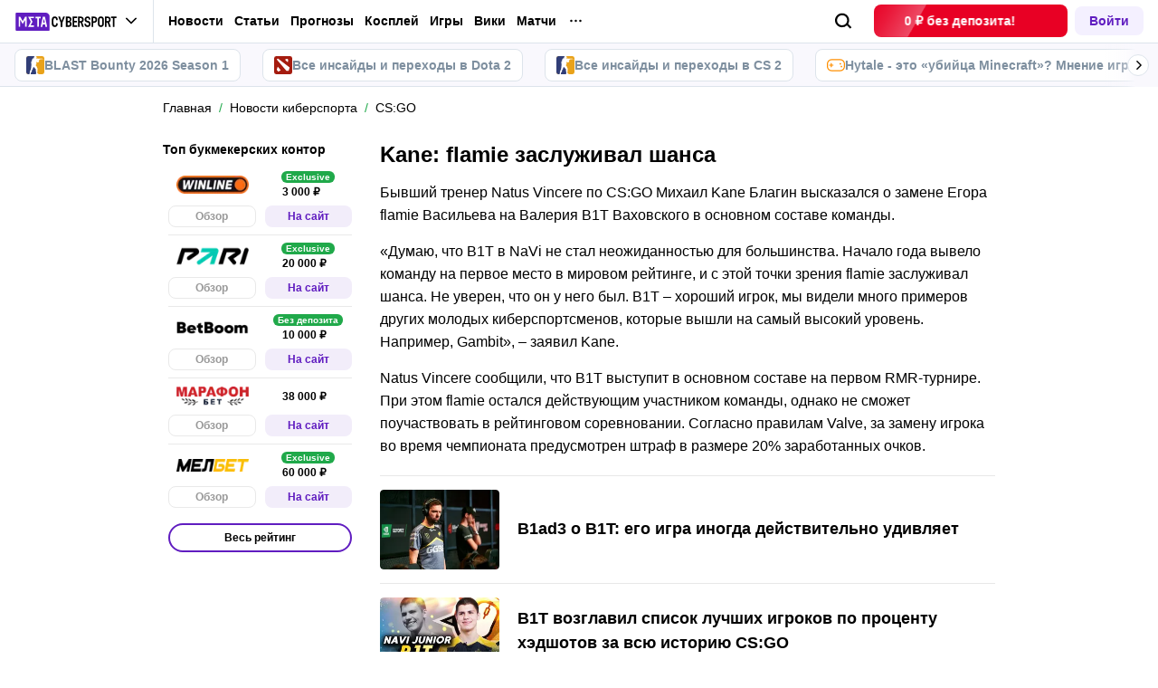

--- FILE ---
content_type: text/html; charset=utf-8
request_url: https://cybersport.metaratings.ru/news/kane-flamie-zasluzhival-shansa/
body_size: 56396
content:
<!DOCTYPE html><html lang="ru" prefix="og: https://ogp.me/ns#"><head><meta charSet="utf-8"/><meta http-equiv="X-UA-Compatible" content="IE=edge"/><meta name="theme-color" content="#601dc0"/><meta name="viewport" content="width=device-width, initial-scale=1, maximum-scale=1, user-scalable=0"/><link rel="preconnect" href="https://www.googletagmanager.com"/><title>Kane: flamie заслуживал шанса</title><meta name="description" content="Бывший тренер Natus Vincere по CS:GO Михаил Kane Благин высказался о замене Егора flamie Васильева на Валерия B1T Ваховского в основном составе команды."/><link rel="canonical" href="https://cybersport.metaratings.ru/news/kane-flamie-zasluzhival-shansa/"/><link rel="alternate" hrefLang="ru-RU" href="https://cybersport.metaratings.ru/news/kane-flamie-zasluzhival-shansa/"/><link rel="icon" type="image/x-icon" href="/favicon.ico"/><link rel="shortcut icon" type="image/x-icon" href="/images/favicon/favicon.ico"/><link rel="shortcut icon" type="image/x-icon" href="/images/favicon/favicon-16x16.ico"/><link rel="shortcut icon" type="image/x-icon" href="/images/favicon/favicon-24x24.ico"/><link rel="shortcut icon" type="image/x-icon" href="/images/favicon/favicon-32x32.ico"/><link rel="shortcut icon" type="image/x-icon" href="/images/favicon/favicon-48x48.ico"/><link rel="shortcut icon" type="image/x-icon" href="/images/favicon/favicon-64x64.ico"/><link rel="icon" type="image/png" sizes="32x32" href="/images/favicon/favicon-32x32.png"/><link rel="icon" type="image/png" sizes="96x96" href="/images/favicon/favicon-96x96.png"/><link rel="icon" type="image/png" sizes="16x16" href="/images/favicon/favicon-16x16.png"/><link rel="apple-touch-icon-precomposed" href="/images/favicon/ios-favicon-precomposed.svg"/><link rel="apple-touch-icon" href="/images/favicon/apple-touch-fav-16x16.png"/><link rel="apple-touch-icon" sizes="57x57" href="/images/favicon/apple-touch-fav-57x57.png"/><link rel="apple-touch-icon" sizes="114x114" href="/images/favicon/apple-touch-fav-114x114.png"/><link rel="apple-touch-icon" sizes="72x72" href="/images/favicon/apple-touch-fav-72x72.png"/><link rel="apple-touch-icon" sizes="144x144" href="/images/favicon/apple-touch-fav-144x144.png"/><link rel="apple-touch-icon" sizes="60x60" href="/images/favicon/apple-touch-fav-60x60.png"/><link rel="apple-touch-icon" sizes="120x120" href="/images/favicon/apple-touch-fav-120x120.png"/><link rel="apple-touch-icon" sizes="76x76" href="/images/favicon/apple-touch-fav-76x76.png"/><link rel="apple-touch-icon" sizes="152x152" href="/images/favicon/apple-touch-fav-152x152.png"/><link rel="apple-touch-icon" sizes="180x180" href="/images/favicon/apple-touch-fav-180x180.png"/><link rel="icon" type="image/png" sizes="192x192" href="/images/favicon/android-icon-192x192.png"/><link rel="mask-icon" href="/images/favicon/safari-pinned-tab.svg" color="#601dc0"/><meta name="apple-mobile-web-app-title" content="Metaratings"/><meta name="application-name" content="Metaratings"/><meta name="msapplication-TileColor" content="#601dc0"/><meta name="msapplication-TileImage" content="/images/favicon/meta-144x144.png"/><meta name="msapplication-config" content="/browserconfig.xml"/><link rel="manifest" href="/manifest.json" crossorigin="use-credentials"/><meta property="og:type" content="website"/><meta property="og:url" content="https://cybersport.metaratings.ru/news/kane-flamie-zasluzhival-shansa/"/><meta property="og:site_name" content="CyberMeta"/><meta property="og:title" content="Kane: flamie заслуживал шанса"/><meta property="og:description" content="Бывший тренер Natus Vincere по CS:GO Михаил Kane Благин высказался о замене Егора flamie Васильева на Валерия B1T Ваховского в основном составе команды."/><meta property="og:type" content="article"/><meta property="og:image" content="https://storage.yandexcloud.net/s3-metaratings-storage/upload/iblock/c33/c33fcb42a1fd458a5bf95a2ed1dafcfd.png"/><meta property="og:article:published_time" content="2021-04-12T10:09:55.000Z"/><meta property="og:article:modified_time" content="2022-12-21T21:17:28.000Z"/><meta property="og:article:author" content="Metaratings.ru"/><meta name="robots" content="index, follow, max-image-preview:large"/><link rel="alternate" type="application/rss+xml" title="Новости киберспорта: Dota 2, CS GO, LoL – последние новости в мире киберспорта" href="https://cybersport.metaratings.ru/rss/google/news/"/><script type="application/ld+json">{"@context":"https://schema.org","@type":"NewsArticle","mainEntityOfPage":{"@type":"WebPage","@id":"https://cybersport.metaratings.ru/news/kane-flamie-zasluzhival-shansa/"},"author":{"@type":"Person","name":"Cybersport"},"publisher":{"@type":"Organization","name":"CyberMeta","url":"https://cybersport.metaratings.ru/","image":{"@type":"ImageObject","url":"https://cybersport.metaratings.ru/images/logo-schema-cyber.png","width":1664,"height":300}},"url":"https://cybersport.metaratings.ru/news/kane-flamie-zasluzhival-shansa/","headline":"Kane: flamie заслуживал шанса","description":"Бывший тренер Natus Vincere по CS:GO Михаил Kane Благин высказался о замене Егора flamie Васильева на Валерия B1T Ваховского в основном составе команды.","datePublished":"2021-04-12T13:09:55+03:00","dateModified":"2022-12-22T00:17:28+03:00","image":{"@type":"ImageObject","url":"https://storage.yandexcloud.net/s3-metaratings-storage/upload/iblock/c33/c33fcb42a1fd458a5bf95a2ed1dafcfd.png","width":1590,"height":889},"articleBody":"Бывший тренер Natus Vincere по CS:GO Михаил Kane Благин высказался о замене Егора flamie Васильева на Валерия B1T Ваховского в основном составе команды. «Думаю, что B1T в NaVi не стал неожиданностью для большинства. Начало года вывело команду на первое место в мировом рейтинге, и с этой точки зрения flamie заслуживал шанса. Не уверен, что он у него был. B1T – хороший игрок, мы видели много примеров других молодых киберспортсменов, которые вышли на самый высокий уровень. Например, Gambit», – заявил Kane. Natus Vincere сообщили, что B1T выступит в основном составе на первом RMR-турнире. При этом flamie остался действующим участником команды, однако не сможет поучаствовать в рейтинговом соревновании. Согласно правилам Valve, за замену игрока во время чемпионата предусмотрен штраф в размере 20% заработанных очков."}</script><script type="text/javascript" id="pageAnalytics">
        (function () {
            const user_id = window.localStorage.getItem('user_id'),
                authorId = 'undefined',
                postId = '5114';

            window.pageAnalytics={"section":"/news/cs-go/","id_post":"5114"};

            if (!window.dataLayer) {
                window.dataLayer = []
            }

            let customPageData = {
               section: '/news/cs-go/'
            };

            window.id_author = authorId !== "undefined" ? authorId : undefined;
            window.id_post = postId !== "undefined" ? postId : undefined;

            if (authorId !== "undefined") {
                customPageData.id_author = authorId;
            }

            if (postId !== "undefined") {
                customPageData.id_post = postId;
            }

            window.dataLayer.push({
                 event: 'custom_page',
                 ...customPageData
            });

            if(user_id && !window.isLoginEventSent) {
                window.dataLayer.push({
                     event: 'login',
                     user_id: user_id,
                })
                window.isLoginEventSent = true;
            }
        })()
    </script><script id="gtm">
                (function (w, d, s, l, i) {
                        w[l] = w[l] || [];
                        w[l].push({
                        "gtm.start": new Date().getTime(), event: "gtm.js",
                    });
                        var f = d.getElementsByTagName(s)[0],
                        j = d.createElement(s), dl = l != "dataLayer" ? "&l=" + l : "";
                        j.async = true;
                        j.src = "https://googletagmanager.com/gtm.js?id=" + i + dl;
                        f.parentNode.insertBefore(j, f);
                    })(window, document, "script", "dataLayer", "GTM-5Z8X8ZC");
                        window.dataLayer = window.dataLayer || [];
                </script><meta name="next-head-count" content="53"/><link data-next-font="" rel="preconnect" href="/" crossorigin="anonymous"/><link rel="preload" href="/_next/static/css/735f2dca9ae81658.css" as="style"/><link rel="stylesheet" href="/_next/static/css/735f2dca9ae81658.css" data-n-g=""/><link rel="preload" href="/_next/static/css/db8e0a0cf044345e.css" as="style"/><link rel="stylesheet" href="/_next/static/css/db8e0a0cf044345e.css" data-n-p=""/><link rel="preload" href="/_next/static/css/f339ec5dfda36b72.css" as="style"/><link rel="stylesheet" href="/_next/static/css/f339ec5dfda36b72.css" data-n-p=""/><link rel="preload" href="/_next/static/css/29826d2acef5d374.css" as="style"/><link rel="stylesheet" href="/_next/static/css/29826d2acef5d374.css" data-n-p=""/><link rel="preload" href="/_next/static/css/157f719bf2775c55.css" as="style"/><link rel="stylesheet" href="/_next/static/css/157f719bf2775c55.css" data-n-p=""/><link rel="preload" href="/_next/static/css/ca4b3a46d56b705a.css" as="style"/><link rel="stylesheet" href="/_next/static/css/ca4b3a46d56b705a.css" data-n-p=""/><link rel="preload" href="/_next/static/css/2d39dc03b4ce70bd.css" as="style"/><link rel="stylesheet" href="/_next/static/css/2d39dc03b4ce70bd.css" data-n-p=""/><link rel="preload" href="/_next/static/css/cafebbef7be39b32.css" as="style"/><link rel="stylesheet" href="/_next/static/css/cafebbef7be39b32.css" data-n-p=""/><link rel="preload" href="/_next/static/css/e52412217295c3a4.css" as="style"/><link rel="stylesheet" href="/_next/static/css/e52412217295c3a4.css" data-n-p=""/><link rel="preload" href="/_next/static/css/70e6b2f74df5fa5f.css" as="style"/><link rel="stylesheet" href="/_next/static/css/70e6b2f74df5fa5f.css" data-n-p=""/><link rel="preload" href="/_next/static/css/0a97eb7a26a688fe.css" as="style"/><link rel="stylesheet" href="/_next/static/css/0a97eb7a26a688fe.css"/><link rel="preload" href="/_next/static/css/abf54cbfba82b3b2.css" as="style"/><link rel="stylesheet" href="/_next/static/css/abf54cbfba82b3b2.css"/><link rel="preload" href="/_next/static/css/a4fc2d232534060c.css" as="style"/><link rel="stylesheet" href="/_next/static/css/a4fc2d232534060c.css"/><noscript data-n-css=""></noscript><script defer="" nomodule="" src="/_next/static/chunks/polyfills-42372ed130431b0a.js"></script><script defer="" src="/_next/static/chunks/63753.575957c13e26c72a.js"></script><script defer="" src="/_next/static/chunks/31908.7f5e8a628b70fea3.js"></script><script defer="" src="/_next/static/chunks/1344.b11ab0248ddc126f.js"></script><script src="/_next/static/chunks/webpack-fb2009046e388369.js" defer=""></script><script src="/_next/static/chunks/vendors-cba9e586-d23b440431fb177b.js" defer=""></script><script src="/_next/static/chunks/vendors-4ac11aeb-7e8882e765b11830.js" defer=""></script><script src="/_next/static/chunks/vendors-3fe5067f-8e16dbda32729e05.js" defer=""></script><script src="/_next/static/chunks/vendors-9a545e02-1cbbf2ad21d38e8f.js" defer=""></script><script src="/_next/static/chunks/vendors-19dc620f-ae35badf2204e72c.js" defer=""></script><script src="/_next/static/chunks/vendors-7fe5891a-4a40a994e047a3f1.js" defer=""></script><script src="/_next/static/chunks/vendors-e2a97014-87f9785f5fc94db8.js" defer=""></script><script src="/_next/static/chunks/vendors-c938e5b3-c4402e80c03dad60.js" defer=""></script><script src="/_next/static/chunks/vendors-c0d76f48-beeeb55de09c32f6.js" defer=""></script><script src="/_next/static/chunks/vendors-8ab63dfe-80d2935f818227fd.js" defer=""></script><script src="/_next/static/chunks/vendors-0925edb1-766c96e70189fb8d.js" defer=""></script><script src="/_next/static/chunks/vendors-db3d8700-1010b486fe5c06ce.js" defer=""></script><script src="/_next/static/chunks/vendors-1d54e4e8-f3bd74fc8eed1c5d.js" defer=""></script><script src="/_next/static/chunks/vendors-baa937d0-d6649374ec250c86.js" defer=""></script><script src="/_next/static/chunks/vendors-00833fa6-6aaa83388f544fed.js" defer=""></script><script src="/_next/static/chunks/vendors-6185be05-68e389316382e7e0.js" defer=""></script><script src="/_next/static/chunks/vendors-02822025-c583b52b5a36d70b.js" defer=""></script><script src="/_next/static/chunks/vendors-0918ad5d-64f2c6a659c6af3f.js" defer=""></script><script src="/_next/static/chunks/vendors-1a8eafcc-ad2dac22abd0b99c.js" defer=""></script><script src="/_next/static/chunks/vendors-89fe0edc-8fd5f3acb9b23b0f.js" defer=""></script><script src="/_next/static/chunks/vendors-2e4e6f52-5654e1b19ce913f4.js" defer=""></script><script src="/_next/static/chunks/vendors-40002717-62171335d93ac4ff.js" defer=""></script><script src="/_next/static/chunks/vendors-b49fab05-5e9f4d972ec9fc01.js" defer=""></script><script src="/_next/static/chunks/vendors-2ef5bd86-babefdbdd6542d39.js" defer=""></script><script src="/_next/static/chunks/vendors-f67df17f-9ee1aaa44a0709cc.js" defer=""></script><script src="/_next/static/chunks/vendors-fc14d040-18cf3c1301d1b3e7.js" defer=""></script><script src="/_next/static/chunks/vendors-ca932aff-193da0bc3192d3a9.js" defer=""></script><script src="/_next/static/chunks/vendors-0fbe0e3f-06a9a419ef0556b7.js" defer=""></script><script src="/_next/static/chunks/vendors-2ac4632b-2d4d564d1180e370.js" defer=""></script><script src="/_next/static/chunks/vendors-42bbf998-e27712293e803643.js" defer=""></script><script src="/_next/static/chunks/vendors-9a66d3c2-3ddc790fe8057b5c.js" defer=""></script><script src="/_next/static/chunks/vendors-c9699fa7-c077fcf94f2a899d.js" defer=""></script><script src="/_next/static/chunks/vendors-b9f70e77-a67199c2761cad9f.js" defer=""></script><script src="/_next/static/chunks/vendors-a0de3438-ce00599db6b4db57.js" defer=""></script><script src="/_next/static/chunks/vendors-cca472bf-6e3dc752cc2d4803.js" defer=""></script><script src="/_next/static/chunks/vendors-f039ecc1-2446e136900c8bf7.js" defer=""></script><script src="/_next/static/chunks/vendors-b23b11a0-fb2bbcfc5010a6bd.js" defer=""></script><script src="/_next/static/chunks/vendors-eb2fbf4c-96bc85ff5e7808fc.js" defer=""></script><script src="/_next/static/chunks/vendors-48b8d778-9a3c12df5ee18e89.js" defer=""></script><script src="/_next/static/chunks/main-dc1e3f176f4a8572.js" defer=""></script><script src="/_next/static/chunks/pages/_app-04815683298e9d17.js" defer=""></script><script src="/_next/static/chunks/60368-8d1577340afd7d8d.js" defer=""></script><script src="/_next/static/chunks/79170-dc4b1e6a09a95996.js" defer=""></script><script src="/_next/static/chunks/40261-81016a01bd8bbe49.js" defer=""></script><script src="/_next/static/chunks/57522-c5a6348253936cd9.js" defer=""></script><script src="/_next/static/chunks/63809-cf4973f5c34ab69b.js" defer=""></script><script src="/_next/static/chunks/52495-b5e13358cb580efb.js" defer=""></script><script src="/_next/static/chunks/53425-c85e27001dfce5de.js" defer=""></script><script src="/_next/static/chunks/39540-2f45727c67019039.js" defer=""></script><script src="/_next/static/chunks/30935-494ec31a7c8b4442.js" defer=""></script><script src="/_next/static/chunks/32879-2582ef9d369f6d1a.js" defer=""></script><script src="/_next/static/chunks/pages/news/%5B...slug%5D-c49f919b3414b58b.js" defer=""></script><script src="/_next/static/D2Vvjr_r4dkFybHHstKBZ/_buildManifest.js" defer=""></script><script src="/_next/static/D2Vvjr_r4dkFybHHstKBZ/_ssgManifest.js" defer=""></script></head><body><div id="__next"><style>
    #nprogress {
      pointer-events: none;
    }
    #nprogress .bar {
      background: #601dc0;
      position: fixed;
      z-index: 9999;
      top: 0;
      left: 0;
      width: 100%;
      height: 3px;
    }
    #nprogress .peg {
      display: block;
      position: absolute;
      right: 0px;
      width: 100px;
      height: 100%;
      box-shadow: 0 0 10px #601dc0, 0 0 5px #601dc0;
      opacity: 1;
      -webkit-transform: rotate(3deg) translate(0px, -4px);
      -ms-transform: rotate(3deg) translate(0px, -4px);
      transform: rotate(3deg) translate(0px, -4px);
    }
    #nprogress .spinner {
      display: block;
      position: fixed;
      z-index: 1031;
      top: 15px;
      right: 15px;
    }
    #nprogress .spinner-icon {
      width: 18px;
      height: 18px;
      box-sizing: border-box;
      border: solid 2px transparent;
      border-top-color: #601dc0;
      border-left-color: #601dc0;
      border-radius: 50%;
      -webkit-animation: nprogresss-spinner 400ms linear infinite;
      animation: nprogress-spinner 400ms linear infinite;
    }
    .nprogress-custom-parent {
      overflow: hidden;
      position: relative;
    }
    .nprogress-custom-parent #nprogress .spinner,
    .nprogress-custom-parent #nprogress .bar {
      position: absolute;
    }
    @-webkit-keyframes nprogress-spinner {
      0% {
        -webkit-transform: rotate(0deg);
      }
      100% {
        -webkit-transform: rotate(360deg);
      }
    }
    @keyframes nprogress-spinner {
      0% {
        transform: rotate(0deg);
      }
      100% {
        transform: rotate(360deg);
      }
    }
  </style><noscript><iframe src="https://www.googletagmanager.com/ns.html?id=GTM-5Z8X8ZC" height="0" width="0" style="display:none;visibility:hidden"></iframe></noscript><header id="main-header" class="Header_sizes__RgTCq Header_header__V0nSf Header_headerWithSub__MNYzM"><div class="Header_regionRedirectBanner__LXZ_4"></div><section class="Header_headerWrapper__W5MO4 Header_isTop__heVNW mainHeader"><div class="Header_headerContainer__MI4xQ"><div class="Header_headerFlex__CQJU1"><div class="ProjectSwitcher_switcher__mWeOT ProjectSwitcher_projectSwitcher__NwM7Q projectSwitcher"><a href="/" class="ProjectSwitcher_projectSwitcherButton__6HY9l"><span class="ProjectSwitcher_projectSwitcherLogo__3rP2x"><svg class="" width="114" height="20"></svg></span><span class="ProjectSwitcher_projectSwitcherArrow__atfSh"><svg class="" width="12" height="12"></svg></span></a><ul class="ProjectSwitcher_projectSwitcherList__5POQE"><li><a href="https://metaratings.ru/" class="ProjectSwitcher_item__TVmp8" target="_blank" rel="noreferrer"><span class="ProjectSwitcher_branding__MZQoz"><span class="ProjectSwitcher_projectSwitcherLogo__3rP2x"><svg class="" width="89" height="20"></svg></span></span><span class="ProjectSwitcher_description__VK_f2">Все о спорте и ставках</span></a></li><li><a href="https://mma.metaratings.ru/" class="ProjectSwitcher_item__TVmp8" target="_blank" rel="noreferrer"><span class="ProjectSwitcher_branding__MZQoz"><span class="ProjectSwitcher_projectSwitcherLogo__3rP2x"><svg class="" width="70" height="20"></svg></span></span><span class="ProjectSwitcher_description__VK_f2">Все о единоборствах</span></a></li></ul></div><nav class="Nav_headerMenu__kK6PF nav"><form class="Search_headerSearch__b5Glv Nav_headerSearch__dVcdS" action="/search/"><input type="text" placeholder="Поиск" name="q" required=""/><button><svg class="" width="18" height="18"></svg></button><button class="Search_isClear__8cvYo" type="reset"><svg class="" width="7" height="7"></svg></button></form><div class="Nav_item__YdwfA"><a href="/news/" class="">Новости</a><span class="Nav_arrow__9wZ2X"><svg class="" width="16" height="16"></svg></span><ul class="Nav_level2___GaMs" style="--listHeight:732px"><li class="Nav_item__YdwfA"><a href="/news/" class="">Все новости</a></li><li class="Nav_item__YdwfA"><a href="/news/cs2/" class="Nav_item__YdwfA">CS2</a></li><li class="Nav_item__YdwfA"><a href="/news/dota-2/" class="Nav_item__YdwfA">Dota 2</a></li><li class="Nav_item__YdwfA"><a href="/news/fifa/" class="Nav_item__YdwfA">FIFA</a></li><li class="Nav_item__YdwfA"><a href="/news/deadlock/" class="Nav_item__YdwfA">Deadlock</a></li><li class="Nav_item__YdwfA"><a href="/news/valorant/" class="Nav_item__YdwfA">Valorant</a></li><li class="Nav_item__YdwfA"><a href="/news/lol/" class="Nav_item__YdwfA">LoL</a></li><li class="Nav_item__YdwfA"><a href="/news/games/" class="Nav_item__YdwfA">Игры</a></li><li class="Nav_item__YdwfA"><a href="/news/streaming/" class="Nav_item__YdwfA">Стримеры</a></li><li class="Nav_item__YdwfA"><a href="/news/kino/" class="Nav_item__YdwfA">Кино и сериалы</a></li><li class="Nav_item__YdwfA"><a href="/news/anime/" class="Nav_item__YdwfA">Аниме</a></li><li class="Nav_item__YdwfA"><a href="/news/tech/" class="Nav_item__YdwfA">Железо и гаджеты</a></li></ul></div><div class="Nav_item__YdwfA"><a href="/articles/" class="">Статьи</a><span class="Nav_arrow__9wZ2X"><svg class="" width="16" height="16"></svg></span><ul class="Nav_level2___GaMs" style="--listHeight:860px"><li class="Nav_item__YdwfA"><a href="/articles/" class="">Все статьи</a></li><li class="Nav_item__YdwfA"><a href="/articles/interview/" class="Nav_item__YdwfA">Интервью</a></li><li class="Nav_item__YdwfA"><a href="/articles/girls/" class="Nav_item__YdwfA">Девушки</a></li><li class="Nav_item__YdwfA"><a href="/articles/anime/" class="Nav_item__YdwfA">Аниме</a></li><li class="Nav_item__YdwfA"><a href="/articles/kvizy/" class="Nav_item__YdwfA">Квизы</a></li><li class="Nav_item__YdwfA"><a href="/articles/reviews/" class="Nav_item__YdwfA">Обзоры</a></li><li class="Nav_item__YdwfA"><a href="/articles/preview/" class="Nav_item__YdwfA">Анонсы</a></li><li class="Nav_item__YdwfA"><a href="/guides/" class="Nav_item__YdwfA">Гайды</a></li><li class="Nav_item__YdwfA"><a href="/patches/" class="Nav_item__YdwfA">Патчи</a></li><li class="Nav_item__YdwfA"><a href="/cheats/" class="Nav_item__YdwfA">Читы</a></li><li class="Nav_item__YdwfA"><a href="/cosplay/" class="Nav_item__YdwfA">Косплей</a></li><li class="Nav_item__YdwfA"><a href="/articles/kino/" class="Nav_item__YdwfA">Кино и сериалы</a></li><li class="Nav_item__YdwfA"><a href="/otkuda-mem/" class="Nav_item__YdwfA">Откуда мем</a></li><li class="Nav_item__YdwfA"><a href="/articles/innovation/" class="Nav_item__YdwfA">Железо и гаджеты</a></li></ul></div><div class="Nav_item__YdwfA"><a href="/prognozy/" class="">Прогнозы</a><span class="Nav_arrow__9wZ2X"><svg class="" width="16" height="16"></svg></span><ul class="Nav_level2___GaMs" style="--listHeight:220px"><li class="Nav_item__YdwfA"><a href="/prognozy/" class="">Все прогнозы</a></li><li class="Nav_item__YdwfA"><a href="/prognozy/cs2/" class="Nav_item__YdwfA">CS2</a></li><li class="Nav_item__YdwfA"><a href="/prognozy/dota-2/" class="Nav_item__YdwfA">Dota 2</a></li><li class="Nav_item__YdwfA"><a href="/prognozy/fifa/" class="Nav_item__YdwfA">FIFA</a></li></ul></div><a href="/cosplay/" class="Nav_item__YdwfA">Косплей</a><a href="/games/" class="Nav_item__YdwfA">Игры</a><a href="/wiki/" class="Nav_item__YdwfA">Вики</a><a href="/calendar/" class="Nav_item__YdwfA">Матчи</a><div class="Nav_item__YdwfA Nav_isMore__nvcak"><svg class="Nav_more__WUpou" width="15" height="4"></svg><ul class="Nav_level2___GaMs" style="--listHeight:636px"><li class="Nav_item__YdwfA"><a href="/rankings/" class="">Рейтинги</a><span class="Nav_arrow__9wZ2X"><svg class="" width="16" height="16"></svg></span><ul class="Nav_level3__LfI1W" style="--listHeight:412px"><li class="Nav_item__YdwfA"><a href="/rankings/" class="">Все рейтинги</a></li><li class="Nav_item__YdwfA"><a href="/rankings/dota-2-teams/" class="Nav_item__YdwfA">Рейтинг команд Dota 2</a></li><li class="Nav_item__YdwfA"><a href="/rankings/dota-2-gamers/" class="Nav_item__YdwfA">Рейтинг игроков Dota 2</a></li><li class="Nav_item__YdwfA"><a href="/rankings/cs-go-teams/" class="Nav_item__YdwfA">Рейтинг команд CS2</a></li><li class="Nav_item__YdwfA"><a href="/rankings/cs-go-gamers/" class="Nav_item__YdwfA">Рейтинг игроков CS2</a></li><li class="Nav_item__YdwfA"><a href="/rankings/lol-teams/" class="Nav_item__YdwfA">Рейтинг команд League of Legends</a></li><li class="Nav_item__YdwfA"><a href="/rankings/lol-gamers/" class="Nav_item__YdwfA">Рейтинг игроков League of Legends</a></li></ul></li><li class="Nav_item__YdwfA"><a href="/persons/" class="Nav_item__YdwfA">Киберспортсмены</a></li><li class="Nav_item__YdwfA"><a href="/teams/" class="Nav_item__YdwfA">Команды киберспорта</a></li><li class="Nav_item__YdwfA"><a href="/schools/" class="Nav_item__YdwfA">Школы киберспорта</a></li><li class="Nav_item__YdwfA"><a href="/bookmakersrating/" class="">Ставки на киберспорт</a><span class="Nav_arrow__9wZ2X"><svg class="" width="16" height="16"></svg></span><ul class="Nav_level3__LfI1W" style="--listHeight:348px"><li class="Nav_item__YdwfA"><a href="/bukmekery-dlya-stavok-na-dota-2/" class="Nav_item__YdwfA">Dota 2</a></li><li class="Nav_item__YdwfA"><a href="/bukmekery-dlya-stavok-na-cs-go/" class="Nav_item__YdwfA">CS2</a></li><li class="Nav_item__YdwfA"><a href="/bukmekery-dlya-stavok-na-league-of-legends/" class="Nav_item__YdwfA">LoL</a></li><li class="Nav_item__YdwfA"><a href="/bukmekery-dlya-stavok-na-kiber-futbol/" class="Nav_item__YdwfA">Кибер FIFA</a></li><li class="Nav_item__YdwfA"><a href="/prilozheniya-bukmekerov-dlya-stavok-na-kibersport/" class="Nav_item__YdwfA">Приложения для ставок</a></li></ul></li></ul></div><div class="DefaultType_banner__3QYnb DefaultType_breakOn660__4QPvh Nav_banner__GB89z"><a href="/promowlbanner14" class=""><div class="AspectBox_aspectBox__P2E3L AspectBox_breakOn660__nM2XA" style="position:relative;width:100%;--ratio:3.75;--ratio-mobile:3.75"><picture><source srcSet="[data-uri]"/><img style="width:100%" src="https://storage.yandexcloud.net/s3-metaratings-storage/images/b3/89/b389464a3aebcce691ef724d3dfe2c08.jpg" decoding="async"/></picture></div><div class="Token_token__mcnXj token"><span class="Token_tokenLegalAgeText__KhTRz">Реклама<!-- --> <!-- -->18+</span><div style="width:10px;height:10px;cursor:pointer" class="WrappedIcon_wrapped__mAT3e"><svg class="" width="8" height="2"></svg></div></div></a></div></nav></div><div class="Header_headerFlex__CQJU1 Header_rightFlex__uGh5G"><button class="Header_headerSearchAdaptive__fcg6W"><svg class="" width="19" height="19"></svg></button><form class="Search_headerSearch__b5Glv" action="/search/"><input type="text" placeholder="Поиск" name="q" required=""/><button><svg class="" width="18" height="18"></svg></button><button class="Search_isClear__8cvYo" type="reset"><svg class="" width="7" height="7"></svg></button></form><button class="Header_headerButton__PPggZ Header_isLogin__okgAK">Войти</button><button class="Header_headerAdaptiveButton__7Qo4s"><svg class="" width="20" height="20"></svg></button><button class="Header_headerAdaptiveButton__7Qo4s"><svg class="Header_menuIcon__B1c61" width="20" height="20"></svg></button></div></div></section><div class="Header_variableHeightBlock__D_1sV mainHeaderSubs"><section class="PromoMenu_promoMenuWrapper__8aZtP"><div class="PromoMenu_promoMenu__BlJkc"><a href="https://cybersport.metaratings.ru/articles/blast-bounty-2026-season-1-cs2-raspisanie-i-turnirnaya-setka/" class="PromoMenu_item__qjwFL PromoMenu_isHighlighted__BLK1w"><svg class="PromoMenu_svgIcon__uhug_" width="20" height="20"></svg>BLAST Bounty 2026 Season 1</a><a href="https://cybersport.metaratings.ru/articles/aktualnye-transfery-v-dota-2-informaciya-o-slukhakh-i-perekhodakh-igrokov-obnovlyaetsya/" class="PromoMenu_item__qjwFL PromoMenu_isHighlighted__BLK1w"><svg class="PromoMenu_svgIcon__uhug_" width="20" height="20"></svg>Все инсайды и переходы в Dota 2</a><a href="https://cybersport.metaratings.ru/articles/transfery-v-cs2-vsya-informaciya-o-slukhakh-i-perekhodakh-igrokov/" class="PromoMenu_item__qjwFL PromoMenu_isHighlighted__BLK1w"><svg class="PromoMenu_svgIcon__uhug_" width="20" height="20"></svg>Все инсайды и переходы в CS 2</a><a href="https://cybersport.metaratings.ru/articles/hytale-vyshla-i-rynok-pesochnic-napryagsya-kak-prinyali-ubiicu-minecraft-v-pervye-chasy/" class="PromoMenu_item__qjwFL PromoMenu_isHighlighted__BLK1w"><svg class="PromoMenu_svgIcon__uhug_" width="20" height="20"></svg>Hytale - это «убийца Minecraft»? Мнение игроков</a></div></section></div></header><main class="workarea hasHeaderPromoMenu"><div class="container"><div class=""><div class="Breadcrumbs_breadcrumb__j3imt" aria-label="breadcrumb"><ol class="Breadcrumbs_breadcrumbList__aqceK" itemscope="" itemType="https://schema.org/BreadcrumbList"><li class="Breadcrumbs_breadcrumbItem__lQ2Ha"><a href="https://cybersport.metaratings.ru/" class="Breadcrumbs_breadcrumbLink__4PB4B">Главная</a></li><li class="Breadcrumbs_breadcrumbItem__lQ2Ha" itemProp="itemListElement" itemscope="" itemType="https://schema.org/ListItem"><a href="https://cybersport.metaratings.ru/news/" class="Breadcrumbs_breadcrumbLink__4PB4B"><span itemProp="name">Новости киберспорта</span></a><meta itemProp="item" content="https://cybersport.metaratings.ru/news/"/><meta itemProp="position" content="1"/></li><li class="Breadcrumbs_breadcrumbItem__lQ2Ha" itemProp="itemListElement" itemscope="" itemType="https://schema.org/ListItem"><a href="https://cybersport.metaratings.ru/news/cs-go/" class="Breadcrumbs_breadcrumbLink__4PB4B"><span itemProp="name">CS:GO</span></a><meta itemProp="item" content="https://cybersport.metaratings.ru/news/cs-go/"/><meta itemProp="position" content="2"/></li></ol></div></div><div class="WorkareaRow_row__QaHBC WorkareaRow_leftSidebarAfterContent__n1P9t"><div id="content" class="WorkareaRow_content__WF_JK content"><div class="infinite-scroll-component__outerdiv"><div class="infinite-scroll-component NewsDetail_infiniteScroll__VolYa" style="height:auto;overflow:auto;-webkit-overflow-scrolling:touch"><div style="margin-bottom:80px"><div class="workarea-title"><h1>Kane: flamie заслуживал шанса</h1></div><article class="Article_article__hvuHu"><div class="workarea-text"><p>Бывший тренер Natus Vincere по CS:GO Михаил Kane Благин высказался о замене Егора flamie Васильева на Валерия B1T Ваховского в основном составе команды.</p><p>«Думаю, что B1T в NaVi не стал неожиданностью для большинства. Начало года вывело команду на первое место в мировом рейтинге, и с этой точки зрения flamie заслуживал шанса. Не уверен, что он у него был. B1T – хороший игрок, мы видели много примеров других молодых киберспортсменов, которые вышли на самый высокий уровень. Например, Gambit», – заявил Kane.</p><p>Natus Vincere сообщили, что B1T выступит в основном составе на первом RMR-турнире. При этом flamie остался действующим участником команды, однако не сможет поучаствовать в рейтинговом соревновании. Согласно правилам Valve, за замену игрока во время чемпионата предусмотрен штраф в размере 20% заработанных очков.</p><div class="Links_links__WHs2U"><a href="/news/b1ad3-o-b1t-ego-igra-inogda-deystvitelno-udivlyaet/" target="_blank" class="Links_link__CRv38"><span class="Links_linkImage__HWOo_"><div class="AspectBox_aspectBox__P2E3L" style="position:relative;width:100%;--ratio:1.50034;max-width:132px"><img alt="B1ad3 о B1T: его игра иногда действительно удивляет" loading="lazy" width="132" height="87.98" decoding="async" data-nimg="1" style="color:transparent;position:absolute;width:100%;height:100%;left:0;top:0" srcSet="https://cybersport.metaratings.ru/_images/insecure/w-256:h-256/aHR0cHM6Ly9zdG9yYWdlLnlhbmRleGNsb3VkLm5ldC9zMy1tZXRhcmF0aW5ncy1zdG9yYWdlL3VwbG9hZC9pYmxvY2svYzMwL2MzMGQ4YmI5ZDk3OGE5OTRiOGNkNWU2MWQ3NWE1ZjZkLmpwZw==.webp 1x, https://cybersport.metaratings.ru/_images/insecure/w-512:h-512/aHR0cHM6Ly9zdG9yYWdlLnlhbmRleGNsb3VkLm5ldC9zMy1tZXRhcmF0aW5ncy1zdG9yYWdlL3VwbG9hZC9pYmxvY2svYzMwL2MzMGQ4YmI5ZDk3OGE5OTRiOGNkNWU2MWQ3NWE1ZjZkLmpwZw==.webp 2x" src="https://cybersport.metaratings.ru/_images/insecure/w-512:h-512/aHR0cHM6Ly9zdG9yYWdlLnlhbmRleGNsb3VkLm5ldC9zMy1tZXRhcmF0aW5ncy1zdG9yYWdlL3VwbG9hZC9pYmxvY2svYzMwL2MzMGQ4YmI5ZDk3OGE5OTRiOGNkNWU2MWQ3NWE1ZjZkLmpwZw==.webp"/></div></span><span class="Links_linkText__w3Z7S">B1ad3 о B1T: его игра иногда действительно удивляет</span></a><a href="/news/b1t-vozglavil-spisok-luchshikh-igrokov-po-protsentu-khedshotov-za-vsyu-istoriyu-cs-go/" target="_blank" class="Links_link__CRv38"><span class="Links_linkImage__HWOo_"><div class="AspectBox_aspectBox__P2E3L" style="position:relative;width:100%;--ratio:1.77778;max-width:132px"><img alt="B1T возглавил список лучших игроков по проценту хэдшотов за всю историю CS:GO" loading="lazy" width="132" height="74.25" decoding="async" data-nimg="1" style="color:transparent;position:absolute;width:100%;height:100%;left:0;top:0" srcSet="https://cybersport.metaratings.ru/_images/insecure/w-256:h-256/aHR0cHM6Ly9zdG9yYWdlLnlhbmRleGNsb3VkLm5ldC9zMy1tZXRhcmF0aW5ncy1zdG9yYWdlL3VwbG9hZC9pYmxvY2svYTYxL2E2MTA4MWFkZmM4YWQ3ODk1YzIyYWZhNzQ4OTE1NWEyLmpwZw==.webp 1x, https://cybersport.metaratings.ru/_images/insecure/w-512:h-512/aHR0cHM6Ly9zdG9yYWdlLnlhbmRleGNsb3VkLm5ldC9zMy1tZXRhcmF0aW5ncy1zdG9yYWdlL3VwbG9hZC9pYmxvY2svYTYxL2E2MTA4MWFkZmM4YWQ3ODk1YzIyYWZhNzQ4OTE1NWEyLmpwZw==.webp 2x" src="https://cybersport.metaratings.ru/_images/insecure/w-512:h-512/aHR0cHM6Ly9zdG9yYWdlLnlhbmRleGNsb3VkLm5ldC9zMy1tZXRhcmF0aW5ncy1zdG9yYWdlL3VwbG9hZC9pYmxvY2svYTYxL2E2MTA4MWFkZmM4YWQ3ODk1YzIyYWZhNzQ4OTE1NWEyLmpwZw==.webp"/></div></span><span class="Links_linkText__w3Z7S">B1T возглавил список лучших игроков по проценту хэдшотов за всю историю CS:GO</span></a><a href="/news/b1t-sygraet-za-navi-vmesto-flamie-na-pervom-rmr-turnire/" target="_blank" class="Links_link__CRv38"><span class="Links_linkImage__HWOo_"><div class="AspectBox_aspectBox__P2E3L" style="position:relative;width:100%;--ratio:1.77778;max-width:132px"><img alt="B1T сыграет за NaVi вместо flamie на первом RMR-турнире" loading="lazy" width="132" height="74.25" decoding="async" data-nimg="1" style="color:transparent;position:absolute;width:100%;height:100%;left:0;top:0" srcSet="https://cybersport.metaratings.ru/_images/insecure/w-256:h-256/aHR0cHM6Ly9zdG9yYWdlLnlhbmRleGNsb3VkLm5ldC9zMy1tZXRhcmF0aW5ncy1zdG9yYWdlL3VwbG9hZC9pYmxvY2svNjRiLzY0Yjk3YTdjZTRjYzc5NmRlYmJiYzY2Zjk1MmUwNTU0LmpwZw==.webp 1x, https://cybersport.metaratings.ru/_images/insecure/w-512:h-512/aHR0cHM6Ly9zdG9yYWdlLnlhbmRleGNsb3VkLm5ldC9zMy1tZXRhcmF0aW5ncy1zdG9yYWdlL3VwbG9hZC9pYmxvY2svNjRiLzY0Yjk3YTdjZTRjYzc5NmRlYmJiYzY2Zjk1MmUwNTU0LmpwZw==.webp 2x" src="https://cybersport.metaratings.ru/_images/insecure/w-512:h-512/aHR0cHM6Ly9zdG9yYWdlLnlhbmRleGNsb3VkLm5ldC9zMy1tZXRhcmF0aW5ncy1zdG9yYWdlL3VwbG9hZC9pYmxvY2svNjRiLzY0Yjk3YTdjZTRjYzc5NmRlYmJiYzY2Zjk1MmUwNTU0LmpwZw==.webp"/></div></span><span class="Links_linkText__w3Z7S">B1T сыграет за NaVi вместо flamie на первом RMR-турнире</span></a><a href="/news/jr-vse-idyet-k-tomu-chto-v-navi-pomenyayut-flamie-na-b1t/" target="_blank" class="Links_link__CRv38"><span class="Links_linkImage__HWOo_"><div class="AspectBox_aspectBox__P2E3L" style="position:relative;width:100%;--ratio:1.5;max-width:132px"><img alt="JR: все идёт к тому, что в NaVi поменяют flamie на B1T" loading="lazy" width="132" height="88" decoding="async" data-nimg="1" style="color:transparent;position:absolute;width:100%;height:100%;left:0;top:0" srcSet="https://cybersport.metaratings.ru/_images/insecure/w-256:h-256/aHR0cHM6Ly9zdG9yYWdlLnlhbmRleGNsb3VkLm5ldC9zMy1tZXRhcmF0aW5ncy1zdG9yYWdlL3VwbG9hZC9pYmxvY2svMjc3LzI3N2RiNWM1MWI3ODcwOTJhOGMzYjgwNzE5NWIwYWNiLmpwZWc=.webp 1x, https://cybersport.metaratings.ru/_images/insecure/w-512:h-512/aHR0cHM6Ly9zdG9yYWdlLnlhbmRleGNsb3VkLm5ldC9zMy1tZXRhcmF0aW5ncy1zdG9yYWdlL3VwbG9hZC9pYmxvY2svMjc3LzI3N2RiNWM1MWI3ODcwOTJhOGMzYjgwNzE5NWIwYWNiLmpwZWc=.webp 2x" src="https://cybersport.metaratings.ru/_images/insecure/w-512:h-512/aHR0cHM6Ly9zdG9yYWdlLnlhbmRleGNsb3VkLm5ldC9zMy1tZXRhcmF0aW5ncy1zdG9yYWdlL3VwbG9hZC9pYmxvY2svMjc3LzI3N2RiNWM1MWI3ODcwOTJhOGMzYjgwNzE5NWIwYWNiLmpwZWc=.webp"/></div></span><span class="Links_linkText__w3Z7S">JR: все идёт к тому, что в NaVi поменяют flamie на B1T</span></a></div></div></article><div class="Article_articleFooter__JAYH5"></div><div class="ExternalWidget_externalWidget__HgPuU"><div class="smi24__informer smi24__auto" data-smi-blockid="35229"></div><div class="smi24__informer smi24__auto" data-smi-blockid="35230"></div></div><div class="Subscribe_subscribe__5mDUa"><div class="Subscribe_subscribeTitle__EosfC">Подпишись на Киберспорт</div><div class="Subscribe_subscribeList__oS9Dj"><a href="https://dzen.ru/cybermeta" class="Subscribe_subscribeItem__FP8zi Subscribe_yaDzen__hVcMG"><svg class="" width="125" height="25"></svg></a><a href="https://t.me/metacyber" class="Subscribe_subscribeItem__FP8zi Subscribe_tg__xbSve"><div class="Subscribe_subscribeItemIcon__NQM8J Subscribe_tg__xbSve"><svg class="Subscribe_tgIcon__jYJTH"></svg></div><span class="Subscribe_subscribeItemName__vu72_">Telegram</span></a><a href="https://www.youtube.com/@CyberMetaTV/videos" class="Subscribe_subscribeItem__FP8zi Subscribe_youtubeWText__fjLBW"><div class="Subscribe_subscribeItemIcon__NQM8J Subscribe_yt__XukWf"><svg class="Subscribe_ytIcon__x0eTd"></svg></div><span class="Subscribe_subscribeItemName__vu72_">YouTube</span></a><a href="https://vk.ru/metaindota2" title="Вконтакте по Dota 2" class="Subscribe_subscribeItem__FP8zi Subscribe_vk__Vf_Oq"><div class="Subscribe_subscribeItemIcon__NQM8J Subscribe_vk__Vf_Oq"><svg class="Subscribe_vkIcon___ek1B"></svg></div><span class="Subscribe_subscribeItemName__vu72_">Dota 2</span></a><a href="https://vk.ru/metaincsgo" title="Вконтакте по CS2" class="Subscribe_subscribeItem__FP8zi Subscribe_vk__Vf_Oq"><div class="Subscribe_subscribeItemIcon__NQM8J Subscribe_vk__Vf_Oq"><svg class="Subscribe_vkIcon___ek1B"></svg></div><span class="Subscribe_subscribeItemName__vu72_">CS2</span></a></div></div><div class="Article_articleFooter__JAYH5"><div class="TagsList_tags__IhT_O"><div class="TagsList_tagsTitle__zZ2aD">Теги<!-- -->:</div><div class="TagsList_tagsList__jYIL4"><a href="/tags/natus-vincere/" class="TagsList_tagsItem__5qycT">Natus Vincere</a><a href="/tags/cs-go/" class="TagsList_tagsItem__5qycT">CS:GO</a><a href="/tags/b1t/" class="TagsList_tagsItem__5qycT">Валерий B1t Ваховский</a><a href="/tags/egor-flamie-vasilev/" class="TagsList_tagsItem__5qycT">Егор flamie Васильев</a><a href="/tags/mikhail-kane-blagin/" class="TagsList_tagsItem__5qycT">Михаил Kane Благин</a></div></div></div><div class="Article_articleFooter__JAYH5"><div class="Rating_rating__4_1Rp"><div class="Rating_ratingLabel__dBB1Z">Рейтинг<!-- -->:<!-- --> <strong class="Rating_ratingCount__7Fi5m">0</strong></div><div class="Rating_stars__7kX8C"><span><svg class="" width="24" height="24"></svg></span><span><svg class="" width="24" height="24"></svg></span><span><svg class="" width="24" height="24"></svg></span><span><svg class="" width="24" height="24"></svg></span><span><svg class="" width="24" height="24"></svg></span></div></div></div><div class="CommentsList_comments__AthCX" id="comments_5114"><div class="CommentsList_tabContentHeader__Gf9cy"><div class="CommentsList_tabContentHeaderTitle__s9UeH">Комментарии</div></div><div class="CommentsList_commentsTextarea___ttVq"></div><div class="CommentsList_commentsEmpty__YaPqx"><span class="CommentsList_commentsEmptyText__npSU_">Нет комментариев. Будьте первым!</span></div></div><div class="ContentBlock_default__UUb_n"><div class="ContentBlock_title__HrKNq ContentBlock_defaultTitle__SonOM"><div class="ContentBlock_heading__vL6S_ h2">Недавние статьи</div></div><div class="ArticlesCarousel_slider__jcDxj Carousel_slider__HFuRi"><div class="keen-slider ArticlesCarousel_container__RQ5Ky"><div class="keen-slider__slide ArticlesCarousel_slide__oLVmp active"><div class="ArticlesList_articlesItem__SW2UD articlesItem"><div class="ArticlesList_articlesItemImg__lQuIA articlesItemImg"><div class="AspectBox_aspectBox__P2E3L" style="position:relative;width:100%;--ratio:1.66154"><img alt="Что с ВК в России сегодня, 18 января 2026 года" loading="lazy" width="216" height="130" decoding="async" data-nimg="1" style="color:transparent;position:absolute;width:100%;height:100%;left:0;top:0" srcSet="https://cybersport.metaratings.ru/_images/insecure/w-256:h-256/aHR0cHM6Ly9zdG9yYWdlLnlhbmRleGNsb3VkLm5ldC9zMy1tZXRhcmF0aW5ncy1zdG9yYWdlL2ltYWdlcy9jMS80NC9jMTQ0MmNiMDExY2E1YzFhN2NiOTEyYjYyOWE2OWI1Ny5qcGc=.webp 1x, https://cybersport.metaratings.ru/_images/insecure/w-512:h-512/aHR0cHM6Ly9zdG9yYWdlLnlhbmRleGNsb3VkLm5ldC9zMy1tZXRhcmF0aW5ncy1zdG9yYWdlL2ltYWdlcy9jMS80NC9jMTQ0MmNiMDExY2E1YzFhN2NiOTEyYjYyOWE2OWI1Ny5qcGc=.webp 2x" src="https://cybersport.metaratings.ru/_images/insecure/w-512:h-512/aHR0cHM6Ly9zdG9yYWdlLnlhbmRleGNsb3VkLm5ldC9zMy1tZXRhcmF0aW5ncy1zdG9yYWdlL2ltYWdlcy9jMS80NC9jMTQ0MmNiMDExY2E1YzFhN2NiOTEyYjYyOWE2OWI1Ny5qcGc=.webp"/></div></div><section class="ArticlesList_articlesItemInfo__gIv3T"><time class="DateTime_container__HQMXX DateTime_smallSize__o63lM" dateTime="2026-01-17 23:20"><span>18.01.2026</span><span class="DateTime_time__IxGeF">2:20</span></time><a href="/articles/chto-proishodit-s-vkontakte-segodnya/" class="ArticlesList_articlesItemTitle__UsxYi">Что с ВК в России сегодня, 18 января 2026 года</a></section></div></div><div class="keen-slider__slide ArticlesCarousel_slide__oLVmp"><div class="ArticlesList_articlesItem__SW2UD articlesItem"><div class="ArticlesList_articlesItemImg__lQuIA articlesItemImg"><div class="AspectBox_aspectBox__P2E3L" style="position:relative;width:100%;--ratio:1.66154"><img alt="Где сегодня, 18 января 2026 года, отключили мобильный интернет в России: актуальная информация" loading="lazy" width="216" height="130" decoding="async" data-nimg="1" style="color:transparent;position:absolute;width:100%;height:100%;left:0;top:0" srcSet="https://cybersport.metaratings.ru/_images/insecure/w-256:h-256/aHR0cHM6Ly9zdG9yYWdlLnlhbmRleGNsb3VkLm5ldC9zMy1tZXRhcmF0aW5ncy1zdG9yYWdlL2ltYWdlcy85NS9kZS85NWRlZmQ1MThlMzMxYmY2ZDcxMmUyMDRkOWY2MzdmNy5qcGc=.webp 1x, https://cybersport.metaratings.ru/_images/insecure/w-512:h-512/aHR0cHM6Ly9zdG9yYWdlLnlhbmRleGNsb3VkLm5ldC9zMy1tZXRhcmF0aW5ncy1zdG9yYWdlL2ltYWdlcy85NS9kZS85NWRlZmQ1MThlMzMxYmY2ZDcxMmUyMDRkOWY2MzdmNy5qcGc=.webp 2x" src="https://cybersport.metaratings.ru/_images/insecure/w-512:h-512/aHR0cHM6Ly9zdG9yYWdlLnlhbmRleGNsb3VkLm5ldC9zMy1tZXRhcmF0aW5ncy1zdG9yYWdlL2ltYWdlcy85NS9kZS85NWRlZmQ1MThlMzMxYmY2ZDcxMmUyMDRkOWY2MzdmNy5qcGc=.webp"/></div></div><section class="ArticlesList_articlesItemInfo__gIv3T"><time class="DateTime_container__HQMXX DateTime_smallSize__o63lM" dateTime="2026-01-17 23:19"><span>18.01.2026</span><span class="DateTime_time__IxGeF">2:19</span></time><a href="/articles/gde-segodnya-19-iyunya-2025-goda-otklyuchili-mobilnyi-internet-v-rossii-aktualnaya-informaciya/" class="ArticlesList_articlesItemTitle__UsxYi">Где сегодня, 18 января 2026 года, отключили мобильный интернет в России: актуальная информация</a></section></div></div><div class="keen-slider__slide ArticlesCarousel_slide__oLVmp"><div class="ArticlesList_articlesItem__SW2UD articlesItem"><div class="ArticlesList_articlesItemImg__lQuIA articlesItemImg"><div class="AspectBox_aspectBox__P2E3L" style="position:relative;width:100%;--ratio:1.66154"><img alt="Что происходит с «Миром Танков» в России сегодня, 18 января 2026 года: «Мир Танков» закрыли или нет?" loading="lazy" width="216" height="130" decoding="async" data-nimg="1" style="color:transparent;position:absolute;width:100%;height:100%;left:0;top:0" srcSet="https://cybersport.metaratings.ru/_images/insecure/w-256:h-256/aHR0cHM6Ly9zdG9yYWdlLnlhbmRleGNsb3VkLm5ldC9zMy1tZXRhcmF0aW5ncy1zdG9yYWdlL2ltYWdlcy8zOS82My8zOTYzZjNkN2VhNjFmMzQ4NGMzMzA0MWNkMzc3MjRlMC5qcGc=.webp 1x, https://cybersport.metaratings.ru/_images/insecure/w-512:h-512/aHR0cHM6Ly9zdG9yYWdlLnlhbmRleGNsb3VkLm5ldC9zMy1tZXRhcmF0aW5ncy1zdG9yYWdlL2ltYWdlcy8zOS82My8zOTYzZjNkN2VhNjFmMzQ4NGMzMzA0MWNkMzc3MjRlMC5qcGc=.webp 2x" src="https://cybersport.metaratings.ru/_images/insecure/w-512:h-512/aHR0cHM6Ly9zdG9yYWdlLnlhbmRleGNsb3VkLm5ldC9zMy1tZXRhcmF0aW5ncy1zdG9yYWdlL2ltYWdlcy8zOS82My8zOTYzZjNkN2VhNjFmMzQ4NGMzMzA0MWNkMzc3MjRlMC5qcGc=.webp"/></div></div><section class="ArticlesList_articlesItemInfo__gIv3T"><time class="DateTime_container__HQMXX DateTime_smallSize__o63lM" dateTime="2026-01-17 23:18"><span>18.01.2026</span><span class="DateTime_time__IxGeF">2:18</span></time><a href="/articles/chto-proiskhodit-s-mirom-tankov-v-rossii/" class="ArticlesList_articlesItemTitle__UsxYi">Что происходит с «Миром Танков» в России сегодня, 18 января 2026 года: «Мир Танков» закрыли или нет?</a></section></div></div><div class="keen-slider__slide ArticlesCarousel_slide__oLVmp"><div class="ArticlesList_articlesItem__SW2UD articlesItem"><div class="ArticlesList_articlesItemImg__lQuIA articlesItemImg"><div class="AspectBox_aspectBox__P2E3L" style="position:relative;width:100%;--ratio:1.66154"><img alt="Что с мобильным интернетом в России сегодня, 18 января 2026 года: почему не работает интернет на телефоне" loading="lazy" width="216" height="130" decoding="async" data-nimg="1" style="color:transparent;position:absolute;width:100%;height:100%;left:0;top:0" srcSet="https://cybersport.metaratings.ru/_images/insecure/w-256:h-256/aHR0cHM6Ly9zdG9yYWdlLnlhbmRleGNsb3VkLm5ldC9zMy1tZXRhcmF0aW5ncy1zdG9yYWdlL2ltYWdlcy9mYS9jYy9mYWNjMDdmN2M0ZDMwOWMwZWViNTc0NjZkYTczY2VkMC5qcGc=.webp 1x, https://cybersport.metaratings.ru/_images/insecure/w-512:h-512/aHR0cHM6Ly9zdG9yYWdlLnlhbmRleGNsb3VkLm5ldC9zMy1tZXRhcmF0aW5ncy1zdG9yYWdlL2ltYWdlcy9mYS9jYy9mYWNjMDdmN2M0ZDMwOWMwZWViNTc0NjZkYTczY2VkMC5qcGc=.webp 2x" src="https://cybersport.metaratings.ru/_images/insecure/w-512:h-512/aHR0cHM6Ly9zdG9yYWdlLnlhbmRleGNsb3VkLm5ldC9zMy1tZXRhcmF0aW5ncy1zdG9yYWdlL2ltYWdlcy9mYS9jYy9mYWNjMDdmN2M0ZDMwOWMwZWViNTc0NjZkYTczY2VkMC5qcGc=.webp"/></div></div><section class="ArticlesList_articlesItemInfo__gIv3T"><time class="DateTime_container__HQMXX DateTime_smallSize__o63lM" dateTime="2026-01-17 23:18"><span>18.01.2026</span><span class="DateTime_time__IxGeF">2:18</span></time><a href="/articles/chto-s-mobilnym-internetom-v-rossii/" class="ArticlesList_articlesItemTitle__UsxYi">Что с мобильным интернетом в России сегодня, 18 января 2026 года: почему не работает интернет на телефоне</a></section></div></div><div class="keen-slider__slide ArticlesCarousel_slide__oLVmp"><div class="ArticlesList_articlesItem__SW2UD articlesItem"><div class="ArticlesList_articlesItemImg__lQuIA articlesItemImg"><div class="AspectBox_aspectBox__P2E3L" style="position:relative;width:100%;--ratio:1.66154"><img alt="Что с WhatsApp* в России сегодня, 18 января 2026 года: почему не работает Ватсап" loading="lazy" width="216" height="130" decoding="async" data-nimg="1" style="color:transparent;position:absolute;width:100%;height:100%;left:0;top:0" srcSet="https://cybersport.metaratings.ru/_images/insecure/w-256:h-256/aHR0cHM6Ly9zdG9yYWdlLnlhbmRleGNsb3VkLm5ldC9zMy1tZXRhcmF0aW5ncy1zdG9yYWdlL2ltYWdlcy9hOS84Ni9hOTg2YTE1NmE2NjY3MDE4MjhhYmNiNGM1YmU3MzhiMy5qcGc=.webp 1x, https://cybersport.metaratings.ru/_images/insecure/w-512:h-512/aHR0cHM6Ly9zdG9yYWdlLnlhbmRleGNsb3VkLm5ldC9zMy1tZXRhcmF0aW5ncy1zdG9yYWdlL2ltYWdlcy9hOS84Ni9hOTg2YTE1NmE2NjY3MDE4MjhhYmNiNGM1YmU3MzhiMy5qcGc=.webp 2x" src="https://cybersport.metaratings.ru/_images/insecure/w-512:h-512/aHR0cHM6Ly9zdG9yYWdlLnlhbmRleGNsb3VkLm5ldC9zMy1tZXRhcmF0aW5ncy1zdG9yYWdlL2ltYWdlcy9hOS84Ni9hOTg2YTE1NmE2NjY3MDE4MjhhYmNiNGM1YmU3MzhiMy5qcGc=.webp"/></div></div><section class="ArticlesList_articlesItemInfo__gIv3T"><time class="DateTime_container__HQMXX DateTime_smallSize__o63lM" dateTime="2026-01-17 23:17"><span>18.01.2026</span><span class="DateTime_time__IxGeF">2:17</span></time><a href="/articles/chto-s-whatsapp-v-rossii-segodnya/" class="ArticlesList_articlesItemTitle__UsxYi">Что с WhatsApp* в России сегодня, 18 января 2026 года: почему не работает Ватсап</a></section></div></div><div class="keen-slider__slide ArticlesCarousel_slide__oLVmp"><div class="ArticlesList_articlesItem__SW2UD articlesItem"><div class="ArticlesList_articlesItemImg__lQuIA articlesItemImg"><div class="AspectBox_aspectBox__P2E3L" style="position:relative;width:100%;--ratio:1.66154"><img alt="Что с Mobile Legends: Bang Bang в России сегодня, 18 января 2026 года: почему не работает МЛББ" loading="lazy" width="216" height="130" decoding="async" data-nimg="1" style="color:transparent;position:absolute;width:100%;height:100%;left:0;top:0" srcSet="https://cybersport.metaratings.ru/_images/insecure/w-256:h-256/aHR0cHM6Ly9zdG9yYWdlLnlhbmRleGNsb3VkLm5ldC9zMy1tZXRhcmF0aW5ncy1zdG9yYWdlL2ltYWdlcy85MS8yOC85MTI4NmRhNGJkNjJmYTkxMTRlNzhmMjVlNmMyYWIxYi5qcGc=.webp 1x, https://cybersport.metaratings.ru/_images/insecure/w-512:h-512/aHR0cHM6Ly9zdG9yYWdlLnlhbmRleGNsb3VkLm5ldC9zMy1tZXRhcmF0aW5ncy1zdG9yYWdlL2ltYWdlcy85MS8yOC85MTI4NmRhNGJkNjJmYTkxMTRlNzhmMjVlNmMyYWIxYi5qcGc=.webp 2x" src="https://cybersport.metaratings.ru/_images/insecure/w-512:h-512/aHR0cHM6Ly9zdG9yYWdlLnlhbmRleGNsb3VkLm5ldC9zMy1tZXRhcmF0aW5ncy1zdG9yYWdlL2ltYWdlcy85MS8yOC85MTI4NmRhNGJkNjJmYTkxMTRlNzhmMjVlNmMyYWIxYi5qcGc=.webp"/></div></div><section class="ArticlesList_articlesItemInfo__gIv3T"><time class="DateTime_container__HQMXX DateTime_smallSize__o63lM" dateTime="2026-01-17 23:16"><span>18.01.2026</span><span class="DateTime_time__IxGeF">2:16</span></time><a href="/articles/chto-s-mobile-legends-bang-bang-v-rossii-segodnya-30-aprelya-2025-pochemu-ne-rabotaet-mlbb/" class="ArticlesList_articlesItemTitle__UsxYi">Что с Mobile Legends: Bang Bang в России сегодня, 18 января 2026 года: почему не работает МЛББ</a></section></div></div></div></div></div><div class="ContentBlock_default__UUb_n"><div class="ContentBlock_title__HrKNq ContentBlock_defaultTitle__SonOM"><div class="ContentBlock_heading__vL6S_ h2">Косплей</div></div><div class="ArticlesCarousel_slider__jcDxj Carousel_slider__HFuRi"><div class="keen-slider ArticlesCarousel_container__RQ5Ky"><div class="keen-slider__slide ArticlesCarousel_slide__oLVmp active"><div class="ArticlesList_articlesItem__SW2UD articlesItem"><div class="ArticlesList_articlesItemImg__lQuIA articlesItemImg"><div class="AspectBox_aspectBox__P2E3L" style="position:relative;width:100%;--ratio:1.66154"><img alt="Косплей на Рэйвен от Илоны Бугаевой: дерзкий образ, созданный из тьмы, стиля и чистой эстетики" loading="lazy" width="216" height="130" decoding="async" data-nimg="1" style="color:transparent;position:absolute;width:100%;height:100%;left:0;top:0" srcSet="https://cybersport.metaratings.ru/_images/insecure/w-256:h-256/aHR0cHM6Ly9zdG9yYWdlLnlhbmRleGNsb3VkLm5ldC9zMy1tZXRhcmF0aW5ncy1zdG9yYWdlL2ltYWdlcy9mNy84Yy9mNzhjOTAyMThjNTljMWM0YTQ5N2ZmNjE5YWU2MDRhNC5qcGc=.webp 1x, https://cybersport.metaratings.ru/_images/insecure/w-512:h-512/aHR0cHM6Ly9zdG9yYWdlLnlhbmRleGNsb3VkLm5ldC9zMy1tZXRhcmF0aW5ncy1zdG9yYWdlL2ltYWdlcy9mNy84Yy9mNzhjOTAyMThjNTljMWM0YTQ5N2ZmNjE5YWU2MDRhNC5qcGc=.webp 2x" src="https://cybersport.metaratings.ru/_images/insecure/w-512:h-512/aHR0cHM6Ly9zdG9yYWdlLnlhbmRleGNsb3VkLm5ldC9zMy1tZXRhcmF0aW5ncy1zdG9yYWdlL2ltYWdlcy9mNy84Yy9mNzhjOTAyMThjNTljMWM0YTQ5N2ZmNjE5YWU2MDRhNC5qcGc=.webp"/></div></div><section class="ArticlesList_articlesItemInfo__gIv3T"><a href="/cosplay/kospley-na-reyven-ot-ilony-bugaevoy-derzkiy-obraz-sozdannyy-iz-tmy-stilya-i-chistoy-estetiki/" class="ArticlesList_articlesItemTitle__UsxYi">Косплей на Рэйвен от Илоны Бугаевой: дерзкий образ, созданный из тьмы, стиля и чистой эстетики</a></section></div></div><div class="keen-slider__slide ArticlesCarousel_slide__oLVmp"><div class="ArticlesList_articlesItem__SW2UD articlesItem"><div class="ArticlesList_articlesItemImg__lQuIA articlesItemImg"><div class="AspectBox_aspectBox__P2E3L" style="position:relative;width:100%;--ratio:1.66154"><img alt="Косплей на Азулу из «Аватара»: тёмное обаяние огня в исполнении Lady Melamori" loading="lazy" width="216" height="130" decoding="async" data-nimg="1" style="color:transparent;position:absolute;width:100%;height:100%;left:0;top:0" srcSet="https://cybersport.metaratings.ru/_images/insecure/w-256:h-256/aHR0cHM6Ly9zdG9yYWdlLnlhbmRleGNsb3VkLm5ldC9zMy1tZXRhcmF0aW5ncy1zdG9yYWdlL2ltYWdlcy9lNy9hMi9lN2EyNzNmNDJmZWQ1OWVhOTM2NDZhYzdhYWUwNjhhYi5qcGc=.webp 1x, https://cybersport.metaratings.ru/_images/insecure/w-512:h-512/aHR0cHM6Ly9zdG9yYWdlLnlhbmRleGNsb3VkLm5ldC9zMy1tZXRhcmF0aW5ncy1zdG9yYWdlL2ltYWdlcy9lNy9hMi9lN2EyNzNmNDJmZWQ1OWVhOTM2NDZhYzdhYWUwNjhhYi5qcGc=.webp 2x" src="https://cybersport.metaratings.ru/_images/insecure/w-512:h-512/aHR0cHM6Ly9zdG9yYWdlLnlhbmRleGNsb3VkLm5ldC9zMy1tZXRhcmF0aW5ncy1zdG9yYWdlL2ltYWdlcy9lNy9hMi9lN2EyNzNmNDJmZWQ1OWVhOTM2NDZhYzdhYWUwNjhhYi5qcGc=.webp"/></div></div><section class="ArticlesList_articlesItemInfo__gIv3T"><a href="/cosplay/kospley-na-azulu-iz-avatara-tyomnoe-obayanie-ognya-v-ispolnenii-lady-melamori/" class="ArticlesList_articlesItemTitle__UsxYi">Косплей на Азулу из «Аватара»: тёмное обаяние огня в исполнении Lady Melamori</a></section></div></div><div class="keen-slider__slide ArticlesCarousel_slide__oLVmp"><div class="ArticlesList_articlesItem__SW2UD articlesItem"><div class="ArticlesList_articlesItemImg__lQuIA articlesItemImg"><div class="AspectBox_aspectBox__P2E3L" style="position:relative;width:100%;--ratio:1.66154"><img alt="Косплей на Сьюзан Шторм: Лада Люмос и притягательная сила Невидимой леди" loading="lazy" width="216" height="130" decoding="async" data-nimg="1" style="color:transparent;position:absolute;width:100%;height:100%;left:0;top:0" srcSet="https://cybersport.metaratings.ru/_images/insecure/w-256:h-256/aHR0cHM6Ly9zdG9yYWdlLnlhbmRleGNsb3VkLm5ldC9zMy1tZXRhcmF0aW5ncy1zdG9yYWdlL2ltYWdlcy9hNi8xOS9hNjE5NTIzOGM5ODZjN2NlMTVhMTJjNGI2NDg2ZGJjMC5qcGc=.webp 1x, https://cybersport.metaratings.ru/_images/insecure/w-512:h-512/aHR0cHM6Ly9zdG9yYWdlLnlhbmRleGNsb3VkLm5ldC9zMy1tZXRhcmF0aW5ncy1zdG9yYWdlL2ltYWdlcy9hNi8xOS9hNjE5NTIzOGM5ODZjN2NlMTVhMTJjNGI2NDg2ZGJjMC5qcGc=.webp 2x" src="https://cybersport.metaratings.ru/_images/insecure/w-512:h-512/aHR0cHM6Ly9zdG9yYWdlLnlhbmRleGNsb3VkLm5ldC9zMy1tZXRhcmF0aW5ncy1zdG9yYWdlL2ltYWdlcy9hNi8xOS9hNjE5NTIzOGM5ODZjN2NlMTVhMTJjNGI2NDg2ZGJjMC5qcGc=.webp"/></div></div><section class="ArticlesList_articlesItemInfo__gIv3T"><a href="/cosplay/kospley-na-syuzan-shtorm-lada-lyumos-i-prityagatelnaya-sila-nevidimoy-ledi/" class="ArticlesList_articlesItemTitle__UsxYi">Косплей на Сьюзан Шторм: Лада Люмос и притягательная сила Невидимой леди</a></section></div></div><div class="keen-slider__slide ArticlesCarousel_slide__oLVmp"><div class="ArticlesList_articlesItem__SW2UD articlesItem"><div class="ArticlesList_articlesItemImg__lQuIA articlesItemImg"><div class="AspectBox_aspectBox__P2E3L" style="position:relative;width:100%;--ratio:1.66154"><img alt="Косплей на Женщину-кошку: эстетика, стиль и соблазн в исполнении Илоны Бугаевой" loading="lazy" width="216" height="130" decoding="async" data-nimg="1" style="color:transparent;position:absolute;width:100%;height:100%;left:0;top:0" srcSet="https://cybersport.metaratings.ru/_images/insecure/w-256:h-256/aHR0cHM6Ly9zdG9yYWdlLnlhbmRleGNsb3VkLm5ldC9zMy1tZXRhcmF0aW5ncy1zdG9yYWdlL2ltYWdlcy8wYi83Ni8wYjc2Y2JjM2JlNWUzZDNkNjQ3OGYwNTkyNmE1YzJjZC5qcGc=.webp 1x, https://cybersport.metaratings.ru/_images/insecure/w-512:h-512/aHR0cHM6Ly9zdG9yYWdlLnlhbmRleGNsb3VkLm5ldC9zMy1tZXRhcmF0aW5ncy1zdG9yYWdlL2ltYWdlcy8wYi83Ni8wYjc2Y2JjM2JlNWUzZDNkNjQ3OGYwNTkyNmE1YzJjZC5qcGc=.webp 2x" src="https://cybersport.metaratings.ru/_images/insecure/w-512:h-512/aHR0cHM6Ly9zdG9yYWdlLnlhbmRleGNsb3VkLm5ldC9zMy1tZXRhcmF0aW5ncy1zdG9yYWdlL2ltYWdlcy8wYi83Ni8wYjc2Y2JjM2JlNWUzZDNkNjQ3OGYwNTkyNmE1YzJjZC5qcGc=.webp"/></div></div><section class="ArticlesList_articlesItemInfo__gIv3T"><a href="/cosplay/kosplei-na-zhenshinu-koshku-estetika-stil-i-soblazn-v-ispolnenii-ilony-bugaevoi/" class="ArticlesList_articlesItemTitle__UsxYi">Косплей на Женщину-кошку: эстетика, стиль и соблазн в исполнении Илоны Бугаевой</a></section></div></div><div class="keen-slider__slide ArticlesCarousel_slide__oLVmp"><div class="ArticlesList_articlesItem__SW2UD articlesItem"><div class="ArticlesList_articlesItemImg__lQuIA articlesItemImg"><div class="AspectBox_aspectBox__P2E3L" style="position:relative;width:100%;--ratio:1.66154"><img alt="Косплей на Рыжую Соню: огненная воительница в исполнении Lady Melamori" loading="lazy" width="216" height="130" decoding="async" data-nimg="1" style="color:transparent;position:absolute;width:100%;height:100%;left:0;top:0" srcSet="https://cybersport.metaratings.ru/_images/insecure/w-256:h-256/aHR0cHM6Ly9zdG9yYWdlLnlhbmRleGNsb3VkLm5ldC9zMy1tZXRhcmF0aW5ncy1zdG9yYWdlL2ltYWdlcy80OS8xNS80OTE1NjY1MTJlNDM3YjExNWNjNjMxN2JjNmMwMWE1Mi5qcGc=.webp 1x, https://cybersport.metaratings.ru/_images/insecure/w-512:h-512/aHR0cHM6Ly9zdG9yYWdlLnlhbmRleGNsb3VkLm5ldC9zMy1tZXRhcmF0aW5ncy1zdG9yYWdlL2ltYWdlcy80OS8xNS80OTE1NjY1MTJlNDM3YjExNWNjNjMxN2JjNmMwMWE1Mi5qcGc=.webp 2x" src="https://cybersport.metaratings.ru/_images/insecure/w-512:h-512/aHR0cHM6Ly9zdG9yYWdlLnlhbmRleGNsb3VkLm5ldC9zMy1tZXRhcmF0aW5ncy1zdG9yYWdlL2ltYWdlcy80OS8xNS80OTE1NjY1MTJlNDM3YjExNWNjNjMxN2JjNmMwMWE1Mi5qcGc=.webp"/></div></div><section class="ArticlesList_articlesItemInfo__gIv3T"><a href="/cosplay/kosplei-na-ryzhuyu-sonyu-ognennaya-voitelnica-v-ispolnenii-lady-melamori/" class="ArticlesList_articlesItemTitle__UsxYi">Косплей на Рыжую Соню: огненная воительница в исполнении Lady Melamori</a></section></div></div><div class="keen-slider__slide ArticlesCarousel_slide__oLVmp"><div class="ArticlesList_articlesItem__SW2UD articlesItem"><div class="ArticlesList_articlesItemImg__lQuIA articlesItemImg"><div class="AspectBox_aspectBox__P2E3L" style="position:relative;width:100%;--ratio:1.66154"><img alt="Косплей на Шэдоухарт от Narga: стальной шарм, магия и соблазнительность в одном образе" loading="lazy" width="216" height="130" decoding="async" data-nimg="1" style="color:transparent;position:absolute;width:100%;height:100%;left:0;top:0" srcSet="https://cybersport.metaratings.ru/_images/insecure/w-256:h-256/aHR0cHM6Ly9zdG9yYWdlLnlhbmRleGNsb3VkLm5ldC9zMy1tZXRhcmF0aW5ncy1zdG9yYWdlL2ltYWdlcy9mMC9hYS9mMGFhOWRhODI5NDY4ZWE5ZTk4ZGQ1N2I4ODBkMzQwOS5qcGc=.webp 1x, https://cybersport.metaratings.ru/_images/insecure/w-512:h-512/aHR0cHM6Ly9zdG9yYWdlLnlhbmRleGNsb3VkLm5ldC9zMy1tZXRhcmF0aW5ncy1zdG9yYWdlL2ltYWdlcy9mMC9hYS9mMGFhOWRhODI5NDY4ZWE5ZTk4ZGQ1N2I4ODBkMzQwOS5qcGc=.webp 2x" src="https://cybersport.metaratings.ru/_images/insecure/w-512:h-512/aHR0cHM6Ly9zdG9yYWdlLnlhbmRleGNsb3VkLm5ldC9zMy1tZXRhcmF0aW5ncy1zdG9yYWdlL2ltYWdlcy9mMC9hYS9mMGFhOWRhODI5NDY4ZWE5ZTk4ZGQ1N2I4ODBkMzQwOS5qcGc=.webp"/></div></div><section class="ArticlesList_articlesItemInfo__gIv3T"><a href="/cosplay/kosplei-na-shedoukhart-ot-narga-stalnoi-sharm-magiya-i-soblaznitelnost-v-odnom-obraze/" class="ArticlesList_articlesItemTitle__UsxYi">Косплей на Шэдоухарт от Narga: стальной шарм, магия и соблазнительность в одном образе</a></section></div></div><div class="keen-slider__slide ArticlesCarousel_slide__oLVmp"><div class="ArticlesList_articlesItem__SW2UD articlesItem"><div class="ArticlesList_articlesItemImg__lQuIA articlesItemImg"><div class="AspectBox_aspectBox__P2E3L" style="position:relative;width:100%;--ratio:1.66154"><img alt="Косплей на Миранду из Mass Effect: латекс, стиль и харизма от Lada Lyumos" loading="lazy" width="216" height="130" decoding="async" data-nimg="1" style="color:transparent;position:absolute;width:100%;height:100%;left:0;top:0" srcSet="https://cybersport.metaratings.ru/_images/insecure/w-256:h-256/aHR0cHM6Ly9zdG9yYWdlLnlhbmRleGNsb3VkLm5ldC9zMy1tZXRhcmF0aW5ncy1zdG9yYWdlL2ltYWdlcy82Zi81Zi82ZjVmNzAyNmNkMDRjODBiY2RlNDc4YzA5YTJjMzYzZS5qcGc=.webp 1x, https://cybersport.metaratings.ru/_images/insecure/w-512:h-512/aHR0cHM6Ly9zdG9yYWdlLnlhbmRleGNsb3VkLm5ldC9zMy1tZXRhcmF0aW5ncy1zdG9yYWdlL2ltYWdlcy82Zi81Zi82ZjVmNzAyNmNkMDRjODBiY2RlNDc4YzA5YTJjMzYzZS5qcGc=.webp 2x" src="https://cybersport.metaratings.ru/_images/insecure/w-512:h-512/aHR0cHM6Ly9zdG9yYWdlLnlhbmRleGNsb3VkLm5ldC9zMy1tZXRhcmF0aW5ncy1zdG9yYWdlL2ltYWdlcy82Zi81Zi82ZjVmNzAyNmNkMDRjODBiY2RlNDc4YzA5YTJjMzYzZS5qcGc=.webp"/></div></div><section class="ArticlesList_articlesItemInfo__gIv3T"><a href="/cosplay/kosplei-na-mirandu-iz-mass-effect-lateks-stil-i-kharizma-ot-lada-lyumos/" class="ArticlesList_articlesItemTitle__UsxYi">Косплей на Миранду из Mass Effect: латекс, стиль и харизма от Lada Lyumos</a></section></div></div><div class="keen-slider__slide ArticlesCarousel_slide__oLVmp"><div class="ArticlesList_articlesItem__SW2UD articlesItem"><div class="ArticlesList_articlesItemImg__lQuIA articlesItemImg"><div class="AspectBox_aspectBox__P2E3L" style="position:relative;width:100%;--ratio:1.66154"><img alt="Косплей на Эйлу-охотницу из Skyrim от Toriealis: дикая энергия, страсть и сила нордов" loading="lazy" width="216" height="130" decoding="async" data-nimg="1" style="color:transparent;position:absolute;width:100%;height:100%;left:0;top:0" srcSet="https://cybersport.metaratings.ru/_images/insecure/w-256:h-256/aHR0cHM6Ly9zdG9yYWdlLnlhbmRleGNsb3VkLm5ldC9zMy1tZXRhcmF0aW5ncy1zdG9yYWdlL2ltYWdlcy85MC85Mi85MDkyMzM0M2IyMjM5MzEzMjVkMDJmMjAwZDE5ZjA3YS5qcGc=.webp 1x, https://cybersport.metaratings.ru/_images/insecure/w-512:h-512/aHR0cHM6Ly9zdG9yYWdlLnlhbmRleGNsb3VkLm5ldC9zMy1tZXRhcmF0aW5ncy1zdG9yYWdlL2ltYWdlcy85MC85Mi85MDkyMzM0M2IyMjM5MzEzMjVkMDJmMjAwZDE5ZjA3YS5qcGc=.webp 2x" src="https://cybersport.metaratings.ru/_images/insecure/w-512:h-512/aHR0cHM6Ly9zdG9yYWdlLnlhbmRleGNsb3VkLm5ldC9zMy1tZXRhcmF0aW5ncy1zdG9yYWdlL2ltYWdlcy85MC85Mi85MDkyMzM0M2IyMjM5MzEzMjVkMDJmMjAwZDE5ZjA3YS5qcGc=.webp"/></div></div><section class="ArticlesList_articlesItemInfo__gIv3T"><a href="/cosplay/kosplei-na-eilu-okhotnicu-iz-skyrim-ot-toriealis-dikaya-energiya-strast-i-sila-nordov/" class="ArticlesList_articlesItemTitle__UsxYi">Косплей на Эйлу-охотницу из Skyrim от Toriealis: дикая энергия, страсть и сила нордов</a></section></div></div><div class="keen-slider__slide ArticlesCarousel_slide__oLVmp"><div class="ArticlesList_articlesItem__SW2UD articlesItem"><div class="ArticlesList_articlesItemImg__lQuIA articlesItemImg"><div class="AspectBox_aspectBox__P2E3L" style="position:relative;width:100%;--ratio:1.66154"><img alt="Косплей на Шилонен: жаркая энергия пустыни от Shproton" loading="lazy" width="216" height="130" decoding="async" data-nimg="1" style="color:transparent;position:absolute;width:100%;height:100%;left:0;top:0" srcSet="https://cybersport.metaratings.ru/_images/insecure/w-256:h-256/aHR0cHM6Ly9zdG9yYWdlLnlhbmRleGNsb3VkLm5ldC9zMy1tZXRhcmF0aW5ncy1zdG9yYWdlL2ltYWdlcy9mYS85Yy9mYTljYWU2ODQzYWQxM2JhZjAwNThlNDUxMDlmYTQ4MS5qcGc=.webp 1x, https://cybersport.metaratings.ru/_images/insecure/w-512:h-512/aHR0cHM6Ly9zdG9yYWdlLnlhbmRleGNsb3VkLm5ldC9zMy1tZXRhcmF0aW5ncy1zdG9yYWdlL2ltYWdlcy9mYS85Yy9mYTljYWU2ODQzYWQxM2JhZjAwNThlNDUxMDlmYTQ4MS5qcGc=.webp 2x" src="https://cybersport.metaratings.ru/_images/insecure/w-512:h-512/aHR0cHM6Ly9zdG9yYWdlLnlhbmRleGNsb3VkLm5ldC9zMy1tZXRhcmF0aW5ncy1zdG9yYWdlL2ltYWdlcy9mYS85Yy9mYTljYWU2ODQzYWQxM2JhZjAwNThlNDUxMDlmYTQ4MS5qcGc=.webp"/></div></div><section class="ArticlesList_articlesItemInfo__gIv3T"><a href="/cosplay/kosplei-na-shilonen-zharkaya-energiya-pustyni-ot-shproton/" class="ArticlesList_articlesItemTitle__UsxYi">Косплей на Шилонен: жаркая энергия пустыни от Shproton</a></section></div></div><div class="keen-slider__slide ArticlesCarousel_slide__oLVmp" style="slider:Carousel_slider__HFuRi;loaded:Carousel_loaded__Uoxoj;button-next:Carousel_buttonNext__42uxU;button-prev:Carousel_buttonPrev__CLFsq"><a href="/cosplay/" class="MoreSlide_more__qolwe"><div class="MoreSlide_plus__8EZhk"><svg class="" width="25" height="25"></svg></div>Больше статей</a></div></div></div></div><div class="ExternalWidget_externalWidget__HgPuU"><div class="smi24__informer smi24__auto" data-smi-blockid="35301"></div><div class="smi24__informer smi24__auto" data-smi-blockid="35302"></div></div></div></div></div></div><div class="sidebar WorkareaRow_sidebar__QWC3f WorkareaRow_leftSidebar____PoC WorkareaRow_sticky__D81iv"><div class="BookmakersRatingAsideSimple_innerAside__xm_X7"><div class="BookmakersRatingAsideSimple_title__Jht9m">Топ букмекерских контор</div><div class="BookmakersRatingAsideSimple_innerList__ZI9m3"><div class="BookmakersRatingAsideSimple_item__5cSlo"><div class="BookmakersRatingAsideSimple_wrap__3oXUU"><a class="js-seo" href="/promowlbutton" target="_blank" data-seo-data="JTdCJTIyZXZlbnQlMjI6JTIyY2xpY2tfb25fYmtfd2ViJTIyLCUyMnZlcnNpb24lMjI6JTIycnVuZXRfdmliaXJhZXQlMjIsJTIycGxhY2UlMjI6JTIybG9nbyUyMiwlMjJuYW1lX2JrJTIyOiUyMndpbmxpbmUlMjIsJTIycGFydG5lciUyMjolMjJ5ZXMlMjIlN0Q=" rel="nofollow noreferrer"><img alt="Винлайн" loading="lazy" width="80" height="19.1" decoding="async" data-nimg="1" class="BookmakersRatingAsideSimple_logo__1_njD" style="color:transparent" srcSet="https://cybersport.metaratings.ru/_images/insecure/w-96:h-32/aHR0cHM6Ly9zdG9yYWdlLnlhbmRleGNsb3VkLm5ldC9zMy1tZXRhcmF0aW5ncy1zdG9yYWdlL2ltYWdlcy9kYS8zOS9kYTM5ZTAyOGI4YTU5ZjRkMjAxNWQ0YWY2ZjJhNGIwYi5wbmc=.webp 1x, https://cybersport.metaratings.ru/_images/insecure/w-256:h-64/aHR0cHM6Ly9zdG9yYWdlLnlhbmRleGNsb3VkLm5ldC9zMy1tZXRhcmF0aW5ncy1zdG9yYWdlL2ltYWdlcy9kYS8zOS9kYTM5ZTAyOGI4YTU5ZjRkMjAxNWQ0YWY2ZjJhNGIwYi5wbmc=.webp 2x" src="https://cybersport.metaratings.ru/_images/insecure/w-256:h-64/aHR0cHM6Ly9zdG9yYWdlLnlhbmRleGNsb3VkLm5ldC9zMy1tZXRhcmF0aW5ncy1zdG9yYWdlL2ltYWdlcy9kYS8zOS9kYTM5ZTAyOGI4YTU5ZjRkMjAxNWQ0YWY2ZjJhNGIwYi5wbmc=.webp"/></a><a class="BookmakersRatingAsideSimple_bonus__EOT6O js-seo BookmakersRatingAsideSimple_long__i6bHK" href="/promowlbuttonbonus" target="_blank" data-seo-data="[base64]" rel="nofollow noreferrer"><div class="Badge_badge__FhgrP Badge_badgeSuccess__zQa8a Badge_badgeSmallFont__0gZam Badge_badgeRounded__2WaYG Badge_badgeStrong__Epuhu BookmakersRatingAsideSimple_bonusBadge__OavR6">Exclusive</div><div class="BookmakersRatingAsideSimple_bonusContainer__77nBZ"><svg class="" width="14" height="14"></svg><span>3 000 ₽</span></div></a><a href="https://metaratings.ru/bookmakersrating/winline-ru/" class="BookmakersRatingAsideSimple_link__lOazx BookmakersRatingAsideSimple_overview__eIhwN"><span>Обзор</span><svg class="" width="12" height="12"></svg></a><a class="BookmakersRatingAsideSimple_link__lOazx BookmakersRatingAsideSimple_site__841KA js-seo" target="_blank" href="/promowlbutton" data-seo-data="[base64]" rel="nofollow noreferrer"><span>На сайт</span><svg class="" width="12" height="12"></svg></a></div></div><div class="BookmakersRatingAsideSimple_item__5cSlo"><div class="BookmakersRatingAsideSimple_wrap__3oXUU"><a class="js-seo" href="/promopaributton" target="_blank" data-seo-data="JTdCJTIyZXZlbnQlMjI6JTIyY2xpY2tfb25fYmtfd2ViJTIyLCUyMnZlcnNpb24lMjI6JTIycnVuZXRfdmliaXJhZXQlMjIsJTIycGxhY2UlMjI6JTIybG9nbyUyMiwlMjJuYW1lX2JrJTIyOiUyMnBhcmklMjIsJTIycGFydG5lciUyMjolMjJ5ZXMlMjIlN0Q=" rel="nofollow noreferrer"><img alt="Pari" loading="lazy" width="80" height="23.73" decoding="async" data-nimg="1" class="BookmakersRatingAsideSimple_logo__1_njD" style="color:transparent" srcSet="https://cybersport.metaratings.ru/_images/insecure/w-96:h-32/aHR0cHM6Ly9zdG9yYWdlLnlhbmRleGNsb3VkLm5ldC9zMy1tZXRhcmF0aW5ncy1zdG9yYWdlL3VwbG9hZC9pYmxvY2svNTE4LzUxOGU2NzFkNDVlZjQ4MDNiZDNmODZlZDc3NjgxNThkLnBuZw==.webp 1x, https://cybersport.metaratings.ru/_images/insecure/w-256:h-96/aHR0cHM6Ly9zdG9yYWdlLnlhbmRleGNsb3VkLm5ldC9zMy1tZXRhcmF0aW5ncy1zdG9yYWdlL3VwbG9hZC9pYmxvY2svNTE4LzUxOGU2NzFkNDVlZjQ4MDNiZDNmODZlZDc3NjgxNThkLnBuZw==.webp 2x" src="https://cybersport.metaratings.ru/_images/insecure/w-256:h-96/aHR0cHM6Ly9zdG9yYWdlLnlhbmRleGNsb3VkLm5ldC9zMy1tZXRhcmF0aW5ncy1zdG9yYWdlL3VwbG9hZC9pYmxvY2svNTE4LzUxOGU2NzFkNDVlZjQ4MDNiZDNmODZlZDc3NjgxNThkLnBuZw==.webp"/></a><a class="BookmakersRatingAsideSimple_bonus__EOT6O js-seo BookmakersRatingAsideSimple_long__i6bHK" href="/promopaributtonbonus" target="_blank" data-seo-data="[base64]" rel="nofollow noreferrer"><div class="Badge_badge__FhgrP Badge_badgeSuccess__zQa8a Badge_badgeSmallFont__0gZam Badge_badgeRounded__2WaYG Badge_badgeStrong__Epuhu BookmakersRatingAsideSimple_bonusBadge__OavR6">Exclusive</div><div class="BookmakersRatingAsideSimple_bonusContainer__77nBZ"><svg class="" width="14" height="14"></svg><span>20 000 ₽</span></div></a><a href="https://metaratings.ru/bookmakersrating/pari/" class="BookmakersRatingAsideSimple_link__lOazx BookmakersRatingAsideSimple_overview__eIhwN"><span>Обзор</span><svg class="" width="12" height="12"></svg></a><a class="BookmakersRatingAsideSimple_link__lOazx BookmakersRatingAsideSimple_site__841KA js-seo" target="_blank" href="/promopaributton" data-seo-data="[base64]" rel="nofollow noreferrer"><span>На сайт</span><svg class="" width="12" height="12"></svg></a></div></div><div class="BookmakersRatingAsideSimple_item__5cSlo"><div class="BookmakersRatingAsideSimple_wrap__3oXUU"><a class="js-seo" href="/promobbbutton" target="_blank" data-seo-data="JTdCJTIyZXZlbnQlMjI6JTIyY2xpY2tfb25fYmtfd2ViJTIyLCUyMnZlcnNpb24lMjI6JTIycnVuZXRfdmliaXJhZXQlMjIsJTIycGxhY2UlMjI6JTIybG9nbyUyMiwlMjJuYW1lX2JrJTIyOiUyMmJldGJvb20lMjIsJTIycGFydG5lciUyMjolMjJubyUyMiU3RA==" rel="nofollow noreferrer"><img alt="BetBoom" loading="lazy" width="80" height="14.98" decoding="async" data-nimg="1" class="BookmakersRatingAsideSimple_logo__1_njD" style="color:transparent" srcSet="https://cybersport.metaratings.ru/_images/insecure/w-96:h-32/aHR0cHM6Ly9zdG9yYWdlLnlhbmRleGNsb3VkLm5ldC9zMy1tZXRhcmF0aW5ncy1zdG9yYWdlL2ltYWdlcy81Ny85OC81Nzk4NGEzMTUwNTIyNDJlN2U3YzEzZmFmYmEyMjdiMi5wbmc=.webp 1x, https://cybersport.metaratings.ru/_images/insecure/w-256:h-48/aHR0cHM6Ly9zdG9yYWdlLnlhbmRleGNsb3VkLm5ldC9zMy1tZXRhcmF0aW5ncy1zdG9yYWdlL2ltYWdlcy81Ny85OC81Nzk4NGEzMTUwNTIyNDJlN2U3YzEzZmFmYmEyMjdiMi5wbmc=.webp 2x" src="https://cybersport.metaratings.ru/_images/insecure/w-256:h-48/aHR0cHM6Ly9zdG9yYWdlLnlhbmRleGNsb3VkLm5ldC9zMy1tZXRhcmF0aW5ncy1zdG9yYWdlL2ltYWdlcy81Ny85OC81Nzk4NGEzMTUwNTIyNDJlN2U3YzEzZmFmYmEyMjdiMi5wbmc=.webp"/></a><a class="BookmakersRatingAsideSimple_bonus__EOT6O js-seo BookmakersRatingAsideSimple_long__i6bHK" href="/promobbbuttonbonus" target="_blank" data-seo-data="" rel="nofollow noreferrer"><div class="Badge_badge__FhgrP Badge_badgeSuccess__zQa8a Badge_badgeSmallFont__0gZam Badge_badgeRounded__2WaYG Badge_badgeStrong__Epuhu BookmakersRatingAsideSimple_bonusBadge__OavR6">Без депозита</div><div class="BookmakersRatingAsideSimple_bonusContainer__77nBZ"><svg class="" width="14" height="14"></svg><span>10 000 ₽</span></div></a><a href="https://metaratings.ru/bookmakersrating/betboom/" class="BookmakersRatingAsideSimple_link__lOazx BookmakersRatingAsideSimple_overview__eIhwN"><span>Обзор</span><svg class="" width="12" height="12"></svg></a><a class="BookmakersRatingAsideSimple_link__lOazx BookmakersRatingAsideSimple_site__841KA js-seo" target="_blank" href="/promobbbutton" data-seo-data="[base64]" rel="nofollow noreferrer"><span>На сайт</span><svg class="" width="12" height="12"></svg></a></div></div><div class="BookmakersRatingAsideSimple_item__5cSlo"><div class="BookmakersRatingAsideSimple_wrap__3oXUU"><a class="js-seo" href="/promomarathonbutton" target="_blank" data-seo-data="[base64]" rel="nofollow noreferrer"><img alt="Марафон" loading="lazy" width="80" height="21.46" decoding="async" data-nimg="1" class="BookmakersRatingAsideSimple_logo__1_njD" style="color:transparent" srcSet="https://cybersport.metaratings.ru/_images/insecure/w-96:h-32/aHR0cHM6Ly9zdG9yYWdlLnlhbmRleGNsb3VkLm5ldC9zMy1tZXRhcmF0aW5ncy1zdG9yYWdlL3VwbG9hZC9pYmxvY2svMWJiLzFiYmZlZTEzZTk1ODBhMzEyZmU0ZTBiNWYwYzhhNzE4LnBuZw==.webp 1x, https://cybersport.metaratings.ru/_images/insecure/w-256:h-96/aHR0cHM6Ly9zdG9yYWdlLnlhbmRleGNsb3VkLm5ldC9zMy1tZXRhcmF0aW5ncy1zdG9yYWdlL3VwbG9hZC9pYmxvY2svMWJiLzFiYmZlZTEzZTk1ODBhMzEyZmU0ZTBiNWYwYzhhNzE4LnBuZw==.webp 2x" src="https://cybersport.metaratings.ru/_images/insecure/w-256:h-96/aHR0cHM6Ly9zdG9yYWdlLnlhbmRleGNsb3VkLm5ldC9zMy1tZXRhcmF0aW5ncy1zdG9yYWdlL3VwbG9hZC9pYmxvY2svMWJiLzFiYmZlZTEzZTk1ODBhMzEyZmU0ZTBiNWYwYzhhNzE4LnBuZw==.webp"/></a><a class="BookmakersRatingAsideSimple_bonus__EOT6O js-seo BookmakersRatingAsideSimple_long__i6bHK" href="/promomarathonbuttonbonus" target="_blank" data-seo-data="[base64]" rel="nofollow noreferrer"><div class="BookmakersRatingAsideSimple_bonusContainer__77nBZ"><svg class="" width="14" height="14"></svg><span>38 000 ₽</span></div></a><a href="https://metaratings.ru/bookmakersrating/marathonbet-ru/" class="BookmakersRatingAsideSimple_link__lOazx BookmakersRatingAsideSimple_overview__eIhwN"><span>Обзор</span><svg class="" width="12" height="12"></svg></a><a class="BookmakersRatingAsideSimple_link__lOazx BookmakersRatingAsideSimple_site__841KA js-seo" target="_blank" href="/promomarathonbutton" data-seo-data="[base64]" rel="nofollow noreferrer"><span>На сайт</span><svg class="" width="12" height="12"></svg></a></div></div><div class="BookmakersRatingAsideSimple_item__5cSlo"><div class="BookmakersRatingAsideSimple_wrap__3oXUU"><a class="js-seo" href="/promomelbetbutton" target="_blank" data-seo-data="" rel="nofollow noreferrer"><img alt="Мелбет" loading="lazy" width="80" height="13.28" decoding="async" data-nimg="1" class="BookmakersRatingAsideSimple_logo__1_njD" style="color:transparent" srcSet="https://cybersport.metaratings.ru/_images/insecure/w-96:h-32/aHR0cHM6Ly9zdG9yYWdlLnlhbmRleGNsb3VkLm5ldC9zMy1tZXRhcmF0aW5ncy1zdG9yYWdlL3VwbG9hZC9pYmxvY2svZTY2L2U2NmQzZmY1MTExZGNjYzA1NTA2ZTgyOThiZDQ4NTgyLnBuZw==.webp 1x, https://cybersport.metaratings.ru/_images/insecure/w-256:h-48/aHR0cHM6Ly9zdG9yYWdlLnlhbmRleGNsb3VkLm5ldC9zMy1tZXRhcmF0aW5ncy1zdG9yYWdlL3VwbG9hZC9pYmxvY2svZTY2L2U2NmQzZmY1MTExZGNjYzA1NTA2ZTgyOThiZDQ4NTgyLnBuZw==.webp 2x" src="https://cybersport.metaratings.ru/_images/insecure/w-256:h-48/aHR0cHM6Ly9zdG9yYWdlLnlhbmRleGNsb3VkLm5ldC9zMy1tZXRhcmF0aW5ncy1zdG9yYWdlL3VwbG9hZC9pYmxvY2svZTY2L2U2NmQzZmY1MTExZGNjYzA1NTA2ZTgyOThiZDQ4NTgyLnBuZw==.webp"/></a><a class="BookmakersRatingAsideSimple_bonus__EOT6O js-seo BookmakersRatingAsideSimple_long__i6bHK" href="/promomelbetbuttonbonus" target="_blank" data-seo-data="" rel="nofollow noreferrer"><div class="Badge_badge__FhgrP Badge_badgeSuccess__zQa8a Badge_badgeSmallFont__0gZam Badge_badgeRounded__2WaYG Badge_badgeStrong__Epuhu BookmakersRatingAsideSimple_bonusBadge__OavR6">Exclusive</div><div class="BookmakersRatingAsideSimple_bonusContainer__77nBZ"><svg class="" width="14" height="14"></svg><span>60 000 ₽</span></div></a><a href="https://metaratings.ru/bookmakersrating/melbet/" class="BookmakersRatingAsideSimple_link__lOazx BookmakersRatingAsideSimple_overview__eIhwN"><span>Обзор</span><svg class="" width="12" height="12"></svg></a><a class="BookmakersRatingAsideSimple_link__lOazx BookmakersRatingAsideSimple_site__841KA js-seo" target="_blank" href="/promomelbetbutton" data-seo-data="" rel="nofollow noreferrer"><span>На сайт</span><svg class="" width="12" height="12"></svg></a></div></div></div><a href="/bookmakersrating/" class="Button_button__zgDq5 Button_rounded__MvODJ meta-button Button_primaryOutline__rQZmx Button_smallButton__ynyI_ BookmakersRatingAsideSimple_button__ir7Wa">Весь рейтинг</a></div><div class="ContentBlock_sidebar__0G8LG"><div class="ContentBlock_title__HrKNq ContentBlock_sidebarTitle__l04AE"><a href="/articles/" class="ContentBlock_heading__vL6S_ h2">Статьи</a><a href="/articles/" class="ContentBlock_sidebarLink__r5T12">Все статьи</a></div><div class="ArticlesList_articlesItem__SW2UD articlesItem ArticlesList_sidebarArticleItem__1c5KN"><div class="ArticlesList_articlesItemTag__QXYxS">Обзоры</div><div class="ArticlesList_articlesItemImg__lQuIA articlesItemImg"><div class="AspectBox_aspectBox__P2E3L" style="position:relative;width:100%;--ratio:1.66667"><img alt="Что с ВК в России сегодня, 18 января 2026 года" loading="lazy" width="450" height="270" decoding="async" data-nimg="1" style="color:transparent;position:absolute;width:100%;height:100%;left:0;top:0" srcSet="https://cybersport.metaratings.ru/_images/insecure/w-512:h-512/aHR0cHM6Ly9zdG9yYWdlLnlhbmRleGNsb3VkLm5ldC9zMy1tZXRhcmF0aW5ncy1zdG9yYWdlL2ltYWdlcy9jMS80NC9jMTQ0MmNiMDExY2E1YzFhN2NiOTEyYjYyOWE2OWI1Ny5qcGc=.webp 1x, https://cybersport.metaratings.ru/_images/insecure/w-1040:h-680/aHR0cHM6Ly9zdG9yYWdlLnlhbmRleGNsb3VkLm5ldC9zMy1tZXRhcmF0aW5ncy1zdG9yYWdlL2ltYWdlcy9jMS80NC9jMTQ0MmNiMDExY2E1YzFhN2NiOTEyYjYyOWE2OWI1Ny5qcGc=.webp 2x" src="https://cybersport.metaratings.ru/_images/insecure/w-1040:h-680/aHR0cHM6Ly9zdG9yYWdlLnlhbmRleGNsb3VkLm5ldC9zMy1tZXRhcmF0aW5ncy1zdG9yYWdlL2ltYWdlcy9jMS80NC9jMTQ0MmNiMDExY2E1YzFhN2NiOTEyYjYyOWE2OWI1Ny5qcGc=.webp"/></div></div><section class="ArticlesList_articlesItemInfo__gIv3T"><time class="DateTime_container__HQMXX DateTime_smallSize__o63lM" dateTime="2026-01-17 23:20"><span>18.01.2026</span><span class="DateTime_time__IxGeF">2:20</span></time><a href="/articles/chto-proishodit-s-vkontakte-segodnya/" class="ArticlesList_articlesItemTitle__UsxYi">Что с ВК в России сегодня, 18 января 2026 года</a></section></div><div class="ArticlesList_articlesItem__SW2UD articlesItem ArticlesList_sidebarArticleItem__1c5KN"><div class="ArticlesList_articlesItemTag__QXYxS">Обзоры</div><div class="ArticlesList_articlesItemImg__lQuIA articlesItemImg"><div class="AspectBox_aspectBox__P2E3L" style="position:relative;width:100%;--ratio:1.66667"><img alt="Где сегодня, 18 января 2026 года, отключили мобильный интернет в России: актуальная информация" loading="lazy" width="450" height="270" decoding="async" data-nimg="1" style="color:transparent;position:absolute;width:100%;height:100%;left:0;top:0" srcSet="https://cybersport.metaratings.ru/_images/insecure/w-512:h-512/aHR0cHM6Ly9zdG9yYWdlLnlhbmRleGNsb3VkLm5ldC9zMy1tZXRhcmF0aW5ncy1zdG9yYWdlL2ltYWdlcy85NS9kZS85NWRlZmQ1MThlMzMxYmY2ZDcxMmUyMDRkOWY2MzdmNy5qcGc=.webp 1x, https://cybersport.metaratings.ru/_images/insecure/w-1040:h-680/aHR0cHM6Ly9zdG9yYWdlLnlhbmRleGNsb3VkLm5ldC9zMy1tZXRhcmF0aW5ncy1zdG9yYWdlL2ltYWdlcy85NS9kZS85NWRlZmQ1MThlMzMxYmY2ZDcxMmUyMDRkOWY2MzdmNy5qcGc=.webp 2x" src="https://cybersport.metaratings.ru/_images/insecure/w-1040:h-680/aHR0cHM6Ly9zdG9yYWdlLnlhbmRleGNsb3VkLm5ldC9zMy1tZXRhcmF0aW5ncy1zdG9yYWdlL2ltYWdlcy85NS9kZS85NWRlZmQ1MThlMzMxYmY2ZDcxMmUyMDRkOWY2MzdmNy5qcGc=.webp"/></div></div><section class="ArticlesList_articlesItemInfo__gIv3T"><time class="DateTime_container__HQMXX DateTime_smallSize__o63lM" dateTime="2026-01-17 23:19"><span>18.01.2026</span><span class="DateTime_time__IxGeF">2:19</span></time><a href="/articles/gde-segodnya-19-iyunya-2025-goda-otklyuchili-mobilnyi-internet-v-rossii-aktualnaya-informaciya/" class="ArticlesList_articlesItemTitle__UsxYi">Где сегодня, 18 января 2026 года, отключили мобильный интернет в России: актуальная информация</a></section></div><div class="ArticlesList_articlesItem__SW2UD articlesItem ArticlesList_sidebarArticleItem__1c5KN"><div class="ArticlesList_articlesItemTag__QXYxS">Обзоры</div><div class="ArticlesList_articlesItemImg__lQuIA articlesItemImg"><div class="AspectBox_aspectBox__P2E3L" style="position:relative;width:100%;--ratio:1.66667"><img alt="Что происходит с «Миром Танков» в России сегодня, 18 января 2026 года: «Мир Танков» закрыли или нет?" loading="lazy" width="450" height="270" decoding="async" data-nimg="1" style="color:transparent;position:absolute;width:100%;height:100%;left:0;top:0" srcSet="https://cybersport.metaratings.ru/_images/insecure/w-512:h-512/aHR0cHM6Ly9zdG9yYWdlLnlhbmRleGNsb3VkLm5ldC9zMy1tZXRhcmF0aW5ncy1zdG9yYWdlL2ltYWdlcy8zOS82My8zOTYzZjNkN2VhNjFmMzQ4NGMzMzA0MWNkMzc3MjRlMC5qcGc=.webp 1x, https://cybersport.metaratings.ru/_images/insecure/w-1040:h-680/aHR0cHM6Ly9zdG9yYWdlLnlhbmRleGNsb3VkLm5ldC9zMy1tZXRhcmF0aW5ncy1zdG9yYWdlL2ltYWdlcy8zOS82My8zOTYzZjNkN2VhNjFmMzQ4NGMzMzA0MWNkMzc3MjRlMC5qcGc=.webp 2x" src="https://cybersport.metaratings.ru/_images/insecure/w-1040:h-680/aHR0cHM6Ly9zdG9yYWdlLnlhbmRleGNsb3VkLm5ldC9zMy1tZXRhcmF0aW5ncy1zdG9yYWdlL2ltYWdlcy8zOS82My8zOTYzZjNkN2VhNjFmMzQ4NGMzMzA0MWNkMzc3MjRlMC5qcGc=.webp"/></div></div><section class="ArticlesList_articlesItemInfo__gIv3T"><time class="DateTime_container__HQMXX DateTime_smallSize__o63lM" dateTime="2026-01-17 23:18"><span>18.01.2026</span><span class="DateTime_time__IxGeF">2:18</span></time><a href="/articles/chto-proiskhodit-s-mirom-tankov-v-rossii/" class="ArticlesList_articlesItemTitle__UsxYi">Что происходит с «Миром Танков» в России сегодня, 18 января 2026 года: «Мир Танков» закрыли или нет?</a></section></div><div class="ArticlesList_articlesItem__SW2UD articlesItem ArticlesList_sidebarArticleItem__1c5KN"><div class="ArticlesList_articlesItemTag__QXYxS">Обзоры</div><div class="ArticlesList_articlesItemImg__lQuIA articlesItemImg"><div class="AspectBox_aspectBox__P2E3L" style="position:relative;width:100%;--ratio:1.66667"><img alt="Что с мобильным интернетом в России сегодня, 18 января 2026 года: почему не работает интернет на телефоне" loading="lazy" width="450" height="270" decoding="async" data-nimg="1" style="color:transparent;position:absolute;width:100%;height:100%;left:0;top:0" srcSet="https://cybersport.metaratings.ru/_images/insecure/w-512:h-512/aHR0cHM6Ly9zdG9yYWdlLnlhbmRleGNsb3VkLm5ldC9zMy1tZXRhcmF0aW5ncy1zdG9yYWdlL2ltYWdlcy9mYS9jYy9mYWNjMDdmN2M0ZDMwOWMwZWViNTc0NjZkYTczY2VkMC5qcGc=.webp 1x, https://cybersport.metaratings.ru/_images/insecure/w-1040:h-680/aHR0cHM6Ly9zdG9yYWdlLnlhbmRleGNsb3VkLm5ldC9zMy1tZXRhcmF0aW5ncy1zdG9yYWdlL2ltYWdlcy9mYS9jYy9mYWNjMDdmN2M0ZDMwOWMwZWViNTc0NjZkYTczY2VkMC5qcGc=.webp 2x" src="https://cybersport.metaratings.ru/_images/insecure/w-1040:h-680/aHR0cHM6Ly9zdG9yYWdlLnlhbmRleGNsb3VkLm5ldC9zMy1tZXRhcmF0aW5ncy1zdG9yYWdlL2ltYWdlcy9mYS9jYy9mYWNjMDdmN2M0ZDMwOWMwZWViNTc0NjZkYTczY2VkMC5qcGc=.webp"/></div></div><section class="ArticlesList_articlesItemInfo__gIv3T"><time class="DateTime_container__HQMXX DateTime_smallSize__o63lM" dateTime="2026-01-17 23:18"><span>18.01.2026</span><span class="DateTime_time__IxGeF">2:18</span></time><a href="/articles/chto-s-mobilnym-internetom-v-rossii/" class="ArticlesList_articlesItemTitle__UsxYi">Что с мобильным интернетом в России сегодня, 18 января 2026 года: почему не работает интернет на телефоне</a></section></div><a href="/articles/" class="ContentBlock_sidebarLink__r5T12">Все статьи</a></div></div> </div></div></main><footer class="Footer_footer__4L7Gn Footer_paddingForCatfish__hBrLG"><div class="container"><nav class="Nav_nav__drmOF"><div class="Nav_col__3oijr"><ul class="Nav_list__EHUpF"><li><a href="/about/" class="">О нас</a></li><li><a href="/vacancies/" class="">Вакансии</a></li><li><a href="/rules/" class="">Правила использования</a></li><li><a href="/politika-konfidentsialnosti/" class="">Политика конфиденциальности</a></li></ul></div><div class="Nav_col__3oijr"><div class="Nav_block__SesI9"><div class="Nav_label__UkYCe">Другие проекты</div><ul class="Nav_list__EHUpF"><li><a href="https://mma.metaratings.ru/" target="_blank" rel="noreferrer">MMA</a></li><li><a href="https://metaratings.ru/" target="_blank" rel="noreferrer">Спорт</a></li><li><a href="https://meta.ru" target="_blank" rel="noreferrer">Финансы</a></li></ul></div></div><div class="Nav_col__3oijr"><div class="Socials_label__Yvsrm Nav_label__UkYCe">Социальные сети</div><div class="Socials_socials__HtasI Nav_socials__ZK2WC"><ul class="Socials_list__JjPie Nav_list__EHUpF"><li><a href="https://www.youtube.com/@CyberMetaTV/videos" title="YouTube" target="_blank" rel="noreferrer"><svg class="" width="24" height="17"></svg><span>YouTube</span></a></li><li><a href="https://t.me/metacyber" title="Telegram" target="_blank" rel="noreferrer"><svg class="" width="24" height="24"></svg><span>Telegram</span></a></li><li><a href="https://vk.ru/metaindota2" title="ВКонтакте по Dota 2" target="_blank" rel="noreferrer"><svg class="" width="24" height="24"></svg><span>ВКонтакте по Dota 2</span></a></li><li><a href="https://vk.ru/metaincsgo" title="ВКонтакте по CS2" target="_blank" rel="noreferrer"><svg class="" width="24" height="24"></svg><span>ВКонтакте по CS2</span></a></li></ul></div></div></nav><div class="ContentBlock_default__UUb_n undefined"><div class="ContentBlock_title__HrKNq ContentBlock_defaultTitle__SonOM"><div class="ContentBlock_heading__vL6S_ h2">Наши партнёры</div></div><div class="PartnersSlider_partnersHomeSlider__9Spyz Carousel_slider__HFuRi"><div class="keen-slider PartnersSlider_partnersHomeContainer__yvLu0"><div class="keen-slider__slide PartnersSlider_partnersHomeSlide__fK0CH active"><a href="https://virtus.pro/club/partners" target="_blank" title="Virtus.pro" rel="nofollow" class="PartnersSlider_partnersHomeItem__S73Fg"><span class="PartnersSlider_partnersHomeImg__SHWGh"><img alt="Virtus.pro" loading="lazy" width="120" height="50" decoding="async" data-nimg="1" style="color:transparent" srcSet="https://cybersport.metaratings.ru/_images/insecure/w-128:h-64/aHR0cHM6Ly9zdG9yYWdlLnlhbmRleGNsb3VkLm5ldC9zMy1tZXRhcmF0aW5ncy1zdG9yYWdlL2ltYWdlcy9mMS80Ni9mMTQ2MDc5NGZiNDRhZThmNjc1ZDc5NDljMmFjMWZkOS5wbmc=.webp 1x, https://cybersport.metaratings.ru/_images/insecure/w-256:h-128/aHR0cHM6Ly9zdG9yYWdlLnlhbmRleGNsb3VkLm5ldC9zMy1tZXRhcmF0aW5ncy1zdG9yYWdlL2ltYWdlcy9mMS80Ni9mMTQ2MDc5NGZiNDRhZThmNjc1ZDc5NDljMmFjMWZkOS5wbmc=.webp 2x" src="https://cybersport.metaratings.ru/_images/insecure/w-256:h-128/aHR0cHM6Ly9zdG9yYWdlLnlhbmRleGNsb3VkLm5ldC9zMy1tZXRhcmF0aW5ncy1zdG9yYWdlL2ltYWdlcy9mMS80Ni9mMTQ2MDc5NGZiNDRhZThmNjc1ZDc5NDljMmFjMWZkOS5wbmc=.webp"/></span><span class="PartnersSlider_partnersHomeText__5nbGX">Virtus.pro</span></a></div><div class="keen-slider__slide PartnersSlider_partnersHomeSlide__fK0CH"><a href="https://t.me/baksesports" target="_blank" title="BAKS ESPORTS" rel="nofollow" class="PartnersSlider_partnersHomeItem__S73Fg"><span class="PartnersSlider_partnersHomeImg__SHWGh"><img alt="BAKS ESPORTS" loading="lazy" width="120" height="50" decoding="async" data-nimg="1" style="color:transparent" srcSet="https://cybersport.metaratings.ru/_images/insecure/w-128:h-64/aHR0cHM6Ly9zdG9yYWdlLnlhbmRleGNsb3VkLm5ldC9zMy1tZXRhcmF0aW5ncy1zdG9yYWdlL2ltYWdlcy9mZS9mYy9mZWZjYzNiYjBlMmY1NmViNzY2M2M3ZWQ3NzQwNmE3MC5qcGc=.webp 1x, https://cybersport.metaratings.ru/_images/insecure/w-256:h-128/aHR0cHM6Ly9zdG9yYWdlLnlhbmRleGNsb3VkLm5ldC9zMy1tZXRhcmF0aW5ncy1zdG9yYWdlL2ltYWdlcy9mZS9mYy9mZWZjYzNiYjBlMmY1NmViNzY2M2M3ZWQ3NzQwNmE3MC5qcGc=.webp 2x" src="https://cybersport.metaratings.ru/_images/insecure/w-256:h-128/aHR0cHM6Ly9zdG9yYWdlLnlhbmRleGNsb3VkLm5ldC9zMy1tZXRhcmF0aW5ncy1zdG9yYWdlL2ltYWdlcy9mZS9mYy9mZWZjYzNiYjBlMmY1NmViNzY2M2M3ZWQ3NzQwNmE3MC5qcGc=.webp"/></span><span class="PartnersSlider_partnersHomeText__5nbGX">BAKS ESPORTS</span></a></div><div class="keen-slider__slide PartnersSlider_partnersHomeSlide__fK0CH"><a href="https://t.me/fmeleague" target="_blank" title="FONBET MEDIA ELEAGUE" rel="nofollow" class="PartnersSlider_partnersHomeItem__S73Fg"><span class="PartnersSlider_partnersHomeImg__SHWGh"><img alt="FONBET MEDIA ELEAGUE" loading="lazy" width="120" height="50" decoding="async" data-nimg="1" style="color:transparent" srcSet="https://cybersport.metaratings.ru/_images/insecure/w-128:h-64/aHR0cHM6Ly9zdG9yYWdlLnlhbmRleGNsb3VkLm5ldC9zMy1tZXRhcmF0aW5ncy1zdG9yYWdlL2ltYWdlcy85Zi83NC85Zjc0NjhiNDVlYmYxOWZlOWRjODI1Zjk0NWNhZWQyYS5wbmc=.webp 1x, https://cybersport.metaratings.ru/_images/insecure/w-256:h-128/aHR0cHM6Ly9zdG9yYWdlLnlhbmRleGNsb3VkLm5ldC9zMy1tZXRhcmF0aW5ncy1zdG9yYWdlL2ltYWdlcy85Zi83NC85Zjc0NjhiNDVlYmYxOWZlOWRjODI1Zjk0NWNhZWQyYS5wbmc=.webp 2x" src="https://cybersport.metaratings.ru/_images/insecure/w-256:h-128/aHR0cHM6Ly9zdG9yYWdlLnlhbmRleGNsb3VkLm5ldC9zMy1tZXRhcmF0aW5ncy1zdG9yYWdlL2ltYWdlcy85Zi83NC85Zjc0NjhiNDVlYmYxOWZlOWRjODI1Zjk0NWNhZWQyYS5wbmc=.webp"/></span><span class="PartnersSlider_partnersHomeText__5nbGX">FONBET MEDIA ELEAGUE</span></a></div><div class="keen-slider__slide PartnersSlider_partnersHomeSlide__fK0CH"><a href="https://esports.ru/" target="_blank" title="Esports.ru" rel="nofollow" class="PartnersSlider_partnersHomeItem__S73Fg"><span class="PartnersSlider_partnersHomeImg__SHWGh"><img alt="Esports.ru" loading="lazy" width="120" height="50" decoding="async" data-nimg="1" style="color:transparent" srcSet="https://cybersport.metaratings.ru/_images/insecure/w-128:h-64/aHR0cHM6Ly9zdG9yYWdlLnlhbmRleGNsb3VkLm5ldC9zMy1tZXRhcmF0aW5ncy1zdG9yYWdlL2ltYWdlcy8yNS85Ni8yNTk2YTA3YjNjYmU4MWUyY2ZlOTE1OGYzODQ2ODJkZS5qcGc=.webp 1x, https://cybersport.metaratings.ru/_images/insecure/w-256:h-128/aHR0cHM6Ly9zdG9yYWdlLnlhbmRleGNsb3VkLm5ldC9zMy1tZXRhcmF0aW5ncy1zdG9yYWdlL2ltYWdlcy8yNS85Ni8yNTk2YTA3YjNjYmU4MWUyY2ZlOTE1OGYzODQ2ODJkZS5qcGc=.webp 2x" src="https://cybersport.metaratings.ru/_images/insecure/w-256:h-128/aHR0cHM6Ly9zdG9yYWdlLnlhbmRleGNsb3VkLm5ldC9zMy1tZXRhcmF0aW5ncy1zdG9yYWdlL2ltYWdlcy8yNS85Ni8yNTk2YTA3YjNjYmU4MWUyY2ZlOTE1OGYzODQ2ODJkZS5qcGc=.webp"/></span><span class="PartnersSlider_partnersHomeText__5nbGX">Esports.ru</span></a></div><div class="keen-slider__slide PartnersSlider_partnersHomeSlide__fK0CH"><a href="https://cybermos.ru/news/cybersport/novym-informatsionnym-partnerom-fks-moskvy-stal-portal-cybersport-metaratings/" target="_blank" title="Московский киберспорт" rel="nofollow" class="PartnersSlider_partnersHomeItem__S73Fg"><span class="PartnersSlider_partnersHomeImg__SHWGh"><img alt="Московский киберспорт" loading="lazy" width="120" height="50" decoding="async" data-nimg="1" style="color:transparent" srcSet="https://cybersport.metaratings.ru/_images/insecure/w-128:h-64/aHR0cHM6Ly9zdG9yYWdlLnlhbmRleGNsb3VkLm5ldC9zMy1tZXRhcmF0aW5ncy1zdG9yYWdlL3VwbG9hZC9pYmxvY2svOTZhLzk2YWNlYTJlN2MwMGQ2ODMyYzE1ZWVhNGZiMmE1NmFhLnBuZw==.webp 1x, https://cybersport.metaratings.ru/_images/insecure/w-256:h-128/aHR0cHM6Ly9zdG9yYWdlLnlhbmRleGNsb3VkLm5ldC9zMy1tZXRhcmF0aW5ncy1zdG9yYWdlL3VwbG9hZC9pYmxvY2svOTZhLzk2YWNlYTJlN2MwMGQ2ODMyYzE1ZWVhNGZiMmE1NmFhLnBuZw==.webp 2x" src="https://cybersport.metaratings.ru/_images/insecure/w-256:h-128/aHR0cHM6Ly9zdG9yYWdlLnlhbmRleGNsb3VkLm5ldC9zMy1tZXRhcmF0aW5ncy1zdG9yYWdlL3VwbG9hZC9pYmxvY2svOTZhLzk2YWNlYTJlN2MwMGQ2ODMyYzE1ZWVhNGZiMmE1NmFhLnBuZw==.webp"/></span><span class="PartnersSlider_partnersHomeText__5nbGX">Московский киберспорт</span></a></div><div class="keen-slider__slide PartnersSlider_partnersHomeSlide__fK0CH"><a href="http://fcs.msk.ru/" target="_blank" title="Федерация компьютерного спорта г. Москвы" rel="nofollow" class="PartnersSlider_partnersHomeItem__S73Fg"><span class="PartnersSlider_partnersHomeImg__SHWGh"><img alt="Федерация компьютерного спорта г. Москвы" loading="lazy" width="120" height="50" decoding="async" data-nimg="1" style="color:transparent" srcSet="https://cybersport.metaratings.ru/_images/insecure/w-128:h-64/aHR0cHM6Ly9zdG9yYWdlLnlhbmRleGNsb3VkLm5ldC9zMy1tZXRhcmF0aW5ncy1zdG9yYWdlL3VwbG9hZC9pYmxvY2svZDU2L2Q1NmNiYThhNTM2ODllOWI2Y2UxMzRlZjEzMzA3YWJhLnBuZw==.webp 1x, https://cybersport.metaratings.ru/_images/insecure/w-256:h-128/aHR0cHM6Ly9zdG9yYWdlLnlhbmRleGNsb3VkLm5ldC9zMy1tZXRhcmF0aW5ncy1zdG9yYWdlL3VwbG9hZC9pYmxvY2svZDU2L2Q1NmNiYThhNTM2ODllOWI2Y2UxMzRlZjEzMzA3YWJhLnBuZw==.webp 2x" src="https://cybersport.metaratings.ru/_images/insecure/w-256:h-128/aHR0cHM6Ly9zdG9yYWdlLnlhbmRleGNsb3VkLm5ldC9zMy1tZXRhcmF0aW5ncy1zdG9yYWdlL3VwbG9hZC9pYmxvY2svZDU2L2Q1NmNiYThhNTM2ODllOWI2Y2UxMzRlZjEzMzA3YWJhLnBuZw==.webp"/></span><span class="PartnersSlider_partnersHomeText__5nbGX">Федерация компьютерного спорта г. Москвы</span></a></div></div></div></div><div class="Footer_footerMain__RIWaS"><a href="/" class="Footer_footerLogo__ShlQM" aria-label="MetaCybersport"><svg class=""></svg></a><div class="Footer_footerRow__VIdUG"><div class="Footer_footerText__hZP4c"><p>Сетевое издание «Metarating» <br/>(адрес в сети Интернет -<!-- --> <a href="https://metaratings.ru" class="">www.metaratings.ru</a>)<br/>Регистрационный номер Федеральной службы по надзору в сфере связи, информационных технологий и массовых коммуникаций ЭЛ № ФС 77 - 74641 от 24 декабря 2018 года.</p><p>Издание может содержать информационную продукцию, предназначенную для лиц старше 18 лет.</p></div><address class="Footer_footerAddress__X_kSD"><p><span>Учредитель:</span> <span>Тхалиджоков А.С.</span></p><p><span>Главный редактор:</span> <span>Панасюк О.А. / oleg.mr@brlab.net</span></p><div class="Footer_footerContact__AqXz5"><div class="Footer_footerContactLabel__Zap3Q">Контакты редакции:</div></div></address><div class="Footer_footerCopyright__cto7P"><p>Все материалы сайта доступны по лицензии<!-- --> <a target="_blank" href="https://creativecommons.org/licenses/by/4.0/deed.ru" rel="noreferrer">Creative Commons Attribution 4.0 International</a>. <!-- -->Вы должны указать имя автора (создателя) произведения (материала) и стороны атрибуции, уведомление об авторских правах, название лицензии, уведомление об оговорке и ссылку на материал, если они предоставлены вместе с материалом.</p><p><a href="/rekomendatelnye-tekhnologii/" target="_blank" class="">На сайте используются рекомендательные технологии.</a></p></div><div class="Footer_footerRow__VIdUG Footer_partnersRow__ZWRxy"><div class="Partners_partners__Z7WWH footerPartners"><a href="https://premiaruneta.ru/news/obyavleny-laureaty-premii-runeta-2021" target="_blank" title="runet" rel="nofollow" class=""><svg class="" width="40" height="40"></svg></a><a href="https://goldensite.ru/" title="golden-site" rel="nofollow" class=""><svg class="" width="92" height="40"></svg></a><a href="https://ru.wikipedia.org/wiki/%D0%9C%D0%B5%D1%82%D0%B0%D1%80%D0%B5%D0%B9%D1%82%D0%B8%D0%BD%D0%B3" title="wikipedia" rel="nofollow" class="Partners_wikipedia__q_fOb"><svg class="" width="135" height="40"></svg></a><a href="https://www.trustpilot.com/review/metaratings.ru" title="trustpilot" rel="nofollow" class="Partners_trustpilot__kabOe"><svg class="" width="96" height="40"></svg></a><a href="https://www.begambleaware.org/" title="begambleaware" rel="nofollow" class=""><svg class="" width="143" height="40"></svg></a><a href="https://www.gamblingtherapy.org/ru" title="gambling-therapy" rel="nofollow" class=""><svg class="" width="94" height="40"></svg></a><a href="https://rg.org/" title="Responsible Affiliate" rel="noopener noreferrer nofollow" class=""><svg class="" width="154" height="43"></svg></a></div><div class="Footer_footerAge__TRQf8"><svg class="" width="30" height="30"></svg><span>Все права защищены<!-- --> <br/> <!-- -->Metaratings © 2008 -<!-- --> <!-- -->2026</span></div></div></div></div></div></footer></div><script id="__NEXT_DATA__" type="application/json">{"props":{"pageProps":{"categories":[{"__typename":"Category","id":"1","name":"Эксклюзивы","url":"/news/eksklyuzivy/","icon":"crown"},{"__typename":"Category","id":"489","name":"CS2","url":"/news/cs2/","icon":"cs_go"},{"__typename":"Category","id":"3","name":"Dota 2","url":"/news/dota-2/","icon":"dota2"},{"__typename":"Category","id":"4","name":"FIFA","url":"/news/fifa/","icon":"fifa"},{"__typename":"Category","id":"155","name":"Стримеры","url":"/news/streaming/","icon":"television"},{"__typename":"Category","id":"7","name":"Игры","url":"/news/games/","icon":"top_square"},{"__typename":"Category","id":"6","name":"Valorant","url":"/news/valorant/","icon":"valorant"},{"__typename":"Category","id":"5","name":"LoL","url":"/news/lol/","icon":"lol"},{"__typename":"Category","id":"519","name":"Deadlock","url":"/news/deadlock/","icon":"cyber"},{"__typename":"Category","id":"2","name":"CS:GO","url":"/news/cs-go/","icon":"cs_go"}],"category":null,"newsDetail":{"__typename":"News","id":"5114","name":"Kane: flamie заслуживал шанса","slug":"kane-flamie-zasluzhival-shansa","url":"/news/kane-flamie-zasluzhival-shansa/","edit_url":null,"preview":"https://storage.yandexcloud.net/s3-metaratings-storage/upload/iblock/c33/c33fcb42a1fd458a5bf95a2ed1dafcfd.png","content":[{"type":"paragraph","data":{"text":"Бывший тренер Natus Vincere по CS:GO Михаил Kane Благин высказался о замене Егора flamie Васильева на Валерия B1T Ваховского в основном составе команды."}},{"type":"paragraph","data":{"text":"«Думаю, что B1T в NaVi не стал неожиданностью для большинства. Начало года вывело команду на первое место в мировом рейтинге, и с этой точки зрения flamie заслуживал шанса. Не уверен, что он у него был. B1T – хороший игрок, мы видели много примеров других молодых киберспортсменов, которые вышли на самый высокий уровень. Например, Gambit», – заявил Kane."}},{"type":"paragraph","data":{"text":"Natus Vincere сообщили, что B1T выступит в основном составе на первом RMR-турнире. При этом flamie остался действующим участником команды, однако не сможет поучаствовать в рейтинговом соревновании. Согласно правилам Valve, за замену игрока во время чемпионата предусмотрен штраф в размере 20% заработанных очков."}},{"type":"links","data":{"mode":"image","links":[{"id":4314,"name":"B1ad3 о B1T: его игра иногда действительно удивляет","url":"/news/b1ad3-o-b1t-ego-igra-inogda-deystvitelno-udivlyaet/","preview":{"url":"https://storage.yandexcloud.net/s3-metaratings-storage/upload/iblock/c30/c30d8bb9d978a994b8cd5e61d75a5f6d.jpg","width":2048,"height":1365}},{"id":4420,"name":"B1T возглавил список лучших игроков по проценту хэдшотов за всю историю CS:GO","url":"/news/b1t-vozglavil-spisok-luchshikh-igrokov-po-protsentu-khedshotov-za-vsyu-istoriyu-cs-go/","preview":{"url":"https://storage.yandexcloud.net/s3-metaratings-storage/upload/iblock/a61/a61081adfc8ad7895c22afa7489155a2.jpg","width":1280,"height":720}},{"id":5096,"name":"B1T сыграет за NaVi вместо flamie на первом RMR-турнире","url":"/news/b1t-sygraet-za-navi-vmesto-flamie-na-pervom-rmr-turnire/","preview":{"url":"https://storage.yandexcloud.net/s3-metaratings-storage/upload/iblock/64b/64b97a7ce4cc796debbbc66f952e0554.jpg","width":1280,"height":720}},{"id":4793,"name":"JR: все идёт к тому, что в NaVi поменяют flamie на B1T","url":"/news/jr-vse-idyet-k-tomu-chto-v-navi-pomenyayut-flamie-na-b1t/","preview":{"url":"https://storage.yandexcloud.net/s3-metaratings-storage/upload/iblock/277/277db5c51b787092a8c3b807195b0acb.jpeg","width":1200,"height":800}}]}}],"publication_date":"2021-04-12T10:09:55+00:00","h1":"Kane: flamie заслуживал шанса","title":"Kane: flamie заслуживал шанса","description":"Бывший тренер Natus Vincere по CS:GO Михаил Kane Благин высказался о замене Егора flamie Васильева на Валерия B1T Ваховского в основном составе команды.","rating":0,"microData":"{\"@context\":\"https:\\/\\/schema.org\",\"@type\":\"NewsArticle\",\"mainEntityOfPage\":{\"@type\":\"WebPage\",\"@id\":\"https:\\/\\/cybersport.metaratings.ru\\/news\\/kane-flamie-zasluzhival-shansa\\/\"},\"author\":{\"@type\":\"Person\",\"name\":\"Cybersport\"},\"publisher\":{\"@type\":\"Organization\",\"name\":\"CyberMeta\",\"url\":\"https:\\/\\/cybersport.metaratings.ru\\/\",\"image\":{\"@type\":\"ImageObject\",\"url\":\"https:\\/\\/cybersport.metaratings.ru\\/images\\/logo-schema-cyber.png\",\"width\":1664,\"height\":300}},\"url\":\"https:\\/\\/cybersport.metaratings.ru\\/news\\/kane-flamie-zasluzhival-shansa\\/\",\"headline\":\"Kane: flamie заслуживал шанса\",\"description\":\"Бывший тренер Natus Vincere по CS:GO Михаил Kane Благин высказался о замене Егора flamie Васильева на Валерия B1T Ваховского в основном составе команды.\",\"datePublished\":\"2021-04-12T13:09:55+03:00\",\"dateModified\":\"2022-12-22T00:17:28+03:00\",\"image\":{\"@type\":\"ImageObject\",\"url\":\"https:\\/\\/storage.yandexcloud.net\\/s3-metaratings-storage\\/upload\\/iblock\\/c33\\/c33fcb42a1fd458a5bf95a2ed1dafcfd.png\",\"width\":1590,\"height\":889},\"articleBody\":\"Бывший тренер Natus Vincere по CS:GO Михаил Kane Благин высказался о замене Егора flamie Васильева на Валерия B1T Ваховского в основном составе команды. «Думаю, что B1T в NaVi не стал неожиданностью для большинства. Начало года вывело команду на первое место в мировом рейтинге, и с этой точки зрения flamie заслуживал шанса. Не уверен, что он у него был. B1T – хороший игрок, мы видели много примеров других молодых киберспортсменов, которые вышли на самый высокий уровень. Например, Gambit», – заявил Kane. Natus Vincere сообщили, что B1T выступит в основном составе на первом RMR-турнире. При этом flamie остался действующим участником команды, однако не сможет поучаствовать в рейтинговом соревновании. Согласно правилам Valve, за замену игрока во время чемпионата предусмотрен штраф в размере 20% заработанных очков.\"}","created_at":"2021-04-12T10:22:43+00:00","updated_at":"2022-12-21T21:17:28+00:00","is_amp_available":true,"categories":[{"__typename":"Category","slug":"cs-go"}],"main_category":{"__typename":"Category","slug":"cs-go"},"hreflang":[{"__typename":"Hreflang","href":"https://cybersport.metaratings.ru/news/kane-flamie-zasluzhival-shansa/","lang":"ru-RU"}],"breadcrumbs":[{"__typename":"Breadcrumb","name":"Новости киберспорта","link":"/news/","seoName":null},{"__typename":"Breadcrumb","name":"CS:GO","link":"/news/cs-go/","seoName":null}],"author":null,"tags":[{"__typename":"Tag","id":"2","name":"Natus Vincere","url":"/tags/natus-vincere/"},{"__typename":"Tag","id":"1344","name":"CS:GO","url":"/tags/cs-go/"},{"__typename":"Tag","id":"1455","name":"Валерий B1t Ваховский","url":"/tags/b1t/"},{"__typename":"Tag","id":"1546","name":"Егор flamie Васильев","url":"/tags/egor-flamie-vasilev/"},{"__typename":"Tag","id":"1692","name":"Михаил Kane Благин","url":"/tags/mikhail-kane-blagin/"}],"source":null,"comments_count":0,"comments":{"__typename":"CommentPaginator","data":[],"paginatorInfo":{"__typename":"PaginatorInfo","currentPage":1,"lastPage":1}},"related":[{"__typename":"Article","id":"42437","name":"Что с ВК в России сегодня, 18 января 2026 года","url":"/articles/chto-proishodit-s-vkontakte-segodnya/","slug":"chto-proishodit-s-vkontakte-segodnya","publication_date":"2026-01-17T23:20:28+00:00","preview":"https://storage.yandexcloud.net/s3-metaratings-storage/images/c1/44/c1442cb011ca5c1a7cb912b629a69b57.jpg"},{"__typename":"Article","id":"42125","name":"Где сегодня, 18 января 2026 года, отключили мобильный интернет в России: актуальная информация","url":"/articles/gde-segodnya-19-iyunya-2025-goda-otklyuchili-mobilnyi-internet-v-rossii-aktualnaya-informaciya/","slug":"gde-segodnya-19-iyunya-2025-goda-otklyuchili-mobilnyi-internet-v-rossii-aktualnaya-informaciya","publication_date":"2026-01-17T23:19:43+00:00","preview":"https://storage.yandexcloud.net/s3-metaratings-storage/images/95/de/95defd518e331bf6d712e204d9f637f7.jpg"},{"__typename":"Article","id":"41878","name":"Что происходит с «Миром Танков» в России сегодня, 18 января 2026 года: «Мир Танков» закрыли или нет?","url":"/articles/chto-proiskhodit-s-mirom-tankov-v-rossii/","slug":"chto-proiskhodit-s-mirom-tankov-v-rossii","publication_date":"2026-01-17T23:18:59+00:00","preview":"https://storage.yandexcloud.net/s3-metaratings-storage/images/39/63/3963f3d7ea61f3484c33041cd37724e0.jpg"},{"__typename":"Article","id":"41602","name":"Что с мобильным интернетом в России сегодня, 18 января 2026 года: почему не работает интернет на телефоне","url":"/articles/chto-s-mobilnym-internetom-v-rossii/","slug":"chto-s-mobilnym-internetom-v-rossii","publication_date":"2026-01-17T23:18:15+00:00","preview":"https://storage.yandexcloud.net/s3-metaratings-storage/images/fa/cc/facc07f7c4d309c0eeb57466da73ced0.jpg"},{"__typename":"Article","id":"41361","name":"Что с WhatsApp* в России сегодня, 18 января 2026 года: почему не работает Ватсап","url":"/articles/chto-s-whatsapp-v-rossii-segodnya/","slug":"chto-s-whatsapp-v-rossii-segodnya","publication_date":"2026-01-17T23:17:30+00:00","preview":"https://storage.yandexcloud.net/s3-metaratings-storage/images/a9/86/a986a156a666701828abcb4c5be738b3.jpg"}],"bookmaker":null},"articles":[{"__typename":"Article","id":"42437","name":"Что с ВК в России сегодня, 18 января 2026 года","url":"/articles/chto-proishodit-s-vkontakte-segodnya/","publication_date":"2026-01-17T23:20:28+00:00","preview":"https://storage.yandexcloud.net/s3-metaratings-storage/images/c1/44/c1442cb011ca5c1a7cb912b629a69b57.jpg","main_category":{"__typename":"Category","id":"16","name":"Обзоры"}},{"__typename":"Article","id":"42125","name":"Где сегодня, 18 января 2026 года, отключили мобильный интернет в России: актуальная информация","url":"/articles/gde-segodnya-19-iyunya-2025-goda-otklyuchili-mobilnyi-internet-v-rossii-aktualnaya-informaciya/","publication_date":"2026-01-17T23:19:43+00:00","preview":"https://storage.yandexcloud.net/s3-metaratings-storage/images/95/de/95defd518e331bf6d712e204d9f637f7.jpg","main_category":{"__typename":"Category","id":"16","name":"Обзоры"}},{"__typename":"Article","id":"41878","name":"Что происходит с «Миром Танков» в России сегодня, 18 января 2026 года: «Мир Танков» закрыли или нет?","url":"/articles/chto-proiskhodit-s-mirom-tankov-v-rossii/","publication_date":"2026-01-17T23:18:59+00:00","preview":"https://storage.yandexcloud.net/s3-metaratings-storage/images/39/63/3963f3d7ea61f3484c33041cd37724e0.jpg","main_category":{"__typename":"Category","id":"16","name":"Обзоры"}},{"__typename":"Article","id":"41602","name":"Что с мобильным интернетом в России сегодня, 18 января 2026 года: почему не работает интернет на телефоне","url":"/articles/chto-s-mobilnym-internetom-v-rossii/","publication_date":"2026-01-17T23:18:15+00:00","preview":"https://storage.yandexcloud.net/s3-metaratings-storage/images/fa/cc/facc07f7c4d309c0eeb57466da73ced0.jpg","main_category":{"__typename":"Category","id":"16","name":"Обзоры"}}],"latestArticles":[{"__typename":"Article","id":"42437","name":"Что с ВК в России сегодня, 18 января 2026 года","url":"/articles/chto-proishodit-s-vkontakte-segodnya/","slug":"chto-proishodit-s-vkontakte-segodnya","publication_date":"2026-01-17T23:20:28+00:00","preview":"https://storage.yandexcloud.net/s3-metaratings-storage/images/c1/44/c1442cb011ca5c1a7cb912b629a69b57.jpg","main_category":{"__typename":"Category","id":"16","name":"Обзоры"}},{"__typename":"Article","id":"42125","name":"Где сегодня, 18 января 2026 года, отключили мобильный интернет в России: актуальная информация","url":"/articles/gde-segodnya-19-iyunya-2025-goda-otklyuchili-mobilnyi-internet-v-rossii-aktualnaya-informaciya/","slug":"gde-segodnya-19-iyunya-2025-goda-otklyuchili-mobilnyi-internet-v-rossii-aktualnaya-informaciya","publication_date":"2026-01-17T23:19:43+00:00","preview":"https://storage.yandexcloud.net/s3-metaratings-storage/images/95/de/95defd518e331bf6d712e204d9f637f7.jpg","main_category":{"__typename":"Category","id":"16","name":"Обзоры"}},{"__typename":"Article","id":"41878","name":"Что происходит с «Миром Танков» в России сегодня, 18 января 2026 года: «Мир Танков» закрыли или нет?","url":"/articles/chto-proiskhodit-s-mirom-tankov-v-rossii/","slug":"chto-proiskhodit-s-mirom-tankov-v-rossii","publication_date":"2026-01-17T23:18:59+00:00","preview":"https://storage.yandexcloud.net/s3-metaratings-storage/images/39/63/3963f3d7ea61f3484c33041cd37724e0.jpg","main_category":{"__typename":"Category","id":"16","name":"Обзоры"}},{"__typename":"Article","id":"41602","name":"Что с мобильным интернетом в России сегодня, 18 января 2026 года: почему не работает интернет на телефоне","url":"/articles/chto-s-mobilnym-internetom-v-rossii/","slug":"chto-s-mobilnym-internetom-v-rossii","publication_date":"2026-01-17T23:18:15+00:00","preview":"https://storage.yandexcloud.net/s3-metaratings-storage/images/fa/cc/facc07f7c4d309c0eeb57466da73ced0.jpg","main_category":{"__typename":"Category","id":"16","name":"Обзоры"}},{"__typename":"Article","id":"41361","name":"Что с WhatsApp* в России сегодня, 18 января 2026 года: почему не работает Ватсап","url":"/articles/chto-s-whatsapp-v-rossii-segodnya/","slug":"chto-s-whatsapp-v-rossii-segodnya","publication_date":"2026-01-17T23:17:30+00:00","preview":"https://storage.yandexcloud.net/s3-metaratings-storage/images/a9/86/a986a156a666701828abcb4c5be738b3.jpg","main_category":{"__typename":"Category","id":"16","name":"Обзоры"}},{"__typename":"Article","id":"41073","name":"Что с Mobile Legends: Bang Bang в России сегодня, 18 января 2026 года: почему не работает МЛББ","url":"/articles/chto-s-mobile-legends-bang-bang-v-rossii-segodnya-30-aprelya-2025-pochemu-ne-rabotaet-mlbb/","slug":"chto-s-mobile-legends-bang-bang-v-rossii-segodnya-30-aprelya-2025-pochemu-ne-rabotaet-mlbb","publication_date":"2026-01-17T23:16:46+00:00","preview":"https://storage.yandexcloud.net/s3-metaratings-storage/images/91/28/91286da4bd62fa9114e78f25e6c2ab1b.jpg","main_category":{"__typename":"Category","id":"16","name":"Обзоры"}}],"promotedArticles":[{"__typename":"Article","id":"46553","name":"Косплей на Рэйвен от Илоны Бугаевой: дерзкий образ, созданный из тьмы, стиля и чистой эстетики","url":"/cosplay/kospley-na-reyven-ot-ilony-bugaevoy-derzkiy-obraz-sozdannyy-iz-tmy-stilya-i-chistoy-estetiki/","slug":"kospley-na-reyven-ot-ilony-bugaevoy-derzkiy-obraz-sozdannyy-iz-tmy-stilya-i-chistoy-estetiki","publication_date":"2025-12-26T11:00:17+00:00","preview":"https://storage.yandexcloud.net/s3-metaratings-storage/images/f7/8c/f78c90218c59c1c4a497ff619ae604a4.jpg","main_category":null},{"__typename":"Article","id":"46498","name":"Косплей на Азулу из «Аватара»: тёмное обаяние огня в исполнении Lady Melamori","url":"/cosplay/kospley-na-azulu-iz-avatara-tyomnoe-obayanie-ognya-v-ispolnenii-lady-melamori/","slug":"kospley-na-azulu-iz-avatara-tyomnoe-obayanie-ognya-v-ispolnenii-lady-melamori","publication_date":"2025-12-24T07:40:17+00:00","preview":"https://storage.yandexcloud.net/s3-metaratings-storage/images/e7/a2/e7a273f42fed59ea93646ac7aae068ab.jpg","main_category":null},{"__typename":"Article","id":"46479","name":"Косплей на Сьюзан Шторм: Лада Люмос и притягательная сила Невидимой леди","url":"/cosplay/kospley-na-syuzan-shtorm-lada-lyumos-i-prityagatelnaya-sila-nevidimoy-ledi/","slug":"kospley-na-syuzan-shtorm-lada-lyumos-i-prityagatelnaya-sila-nevidimoy-ledi","publication_date":"2025-12-23T07:00:17+00:00","preview":"https://storage.yandexcloud.net/s3-metaratings-storage/images/a6/19/a6195238c986c7ce15a12c4b6486dbc0.jpg","main_category":null},{"__typename":"Article","id":"45890","name":"Косплей на Женщину-кошку: эстетика, стиль и соблазн в исполнении Илоны Бугаевой","url":"/cosplay/kosplei-na-zhenshinu-koshku-estetika-stil-i-soblazn-v-ispolnenii-ilony-bugaevoi/","slug":"kosplei-na-zhenshinu-koshku-estetika-stil-i-soblazn-v-ispolnenii-ilony-bugaevoi","publication_date":"2025-12-01T07:47:17+00:00","preview":"https://storage.yandexcloud.net/s3-metaratings-storage/images/0b/76/0b76cbc3be5e3d3d6478f05926a5c2cd.jpg","main_category":null},{"__typename":"Article","id":"45850","name":"Косплей на Рыжую Соню: огненная воительница в исполнении Lady Melamori","url":"/cosplay/kosplei-na-ryzhuyu-sonyu-ognennaya-voitelnica-v-ispolnenii-lady-melamori/","slug":"kosplei-na-ryzhuyu-sonyu-ognennaya-voitelnica-v-ispolnenii-lady-melamori","publication_date":"2025-11-29T10:31:49+00:00","preview":"https://storage.yandexcloud.net/s3-metaratings-storage/images/49/15/491566512e437b115cc6317bc6c01a52.jpg","main_category":null},{"__typename":"Article","id":"45822","name":"Косплей на Шэдоухарт от Narga: стальной шарм, магия и соблазнительность в одном образе","url":"/cosplay/kosplei-na-shedoukhart-ot-narga-stalnoi-sharm-magiya-i-soblaznitelnost-v-odnom-obraze/","slug":"kosplei-na-shedoukhart-ot-narga-stalnoi-sharm-magiya-i-soblaznitelnost-v-odnom-obraze","publication_date":"2025-11-28T09:56:58+00:00","preview":"https://storage.yandexcloud.net/s3-metaratings-storage/images/f0/aa/f0aa9da829468ea9e98dd57b880d3409.jpg","main_category":null},{"__typename":"Article","id":"45792","name":"Косплей на Миранду из Mass Effect: латекс, стиль и харизма от Lada Lyumos","url":"/cosplay/kosplei-na-mirandu-iz-mass-effect-lateks-stil-i-kharizma-ot-lada-lyumos/","slug":"kosplei-na-mirandu-iz-mass-effect-lateks-stil-i-kharizma-ot-lada-lyumos","publication_date":"2025-11-27T09:50:34+00:00","preview":"https://storage.yandexcloud.net/s3-metaratings-storage/images/6f/5f/6f5f7026cd04c80bcde478c09a2c363e.jpg","main_category":null},{"__typename":"Article","id":"45749","name":"Косплей на Эйлу-охотницу из Skyrim от Toriealis: дикая энергия, страсть и сила нордов","url":"/cosplay/kosplei-na-eilu-okhotnicu-iz-skyrim-ot-toriealis-dikaya-energiya-strast-i-sila-nordov/","slug":"kosplei-na-eilu-okhotnicu-iz-skyrim-ot-toriealis-dikaya-energiya-strast-i-sila-nordov","publication_date":"2025-11-25T13:29:25+00:00","preview":"https://storage.yandexcloud.net/s3-metaratings-storage/images/90/92/90923343b223931325d02f200d19f07a.jpg","main_category":null},{"__typename":"Article","id":"44681","name":"Косплей на Шилонен: жаркая энергия пустыни от Shproton","url":"/cosplay/kosplei-na-shilonen-zharkaya-energiya-pustyni-ot-shproton/","slug":"kosplei-na-shilonen-zharkaya-energiya-pustyni-ot-shproton","publication_date":"2025-10-10T09:31:10+00:00","preview":"https://storage.yandexcloud.net/s3-metaratings-storage/images/fa/9c/fa9cae6843ad13baf0058e45109fa481.jpg","main_category":null}],"latestNews":[],"_nextI18Next":{"initialI18nStore":{"ru":{"layout":{"Answers":"Ответов","Partially":"Частично","yes":"Да","no":"Нет","Byte":"Байт","KB":"КБ","MB":"МБ","GB":"ГБ","TB":"ТБ","oneYear":"год","aYear":"года","years":"лет","oneMonth":"месяц","aMonth":"месяца","months":"месяцев","oneWeek":"неделю","weeks":"недели","manyWeeks":"недель","yesterday":"вчера","today":"сегодня","oneHour":"час","aHour":"часа","hours":"часов","oneMinute":"минуту","minutes":"минуты","manyMinutes":"минут","january":"января","february":"февраля","march":"марта","april":"апреля","may":"мая","june":"июня","july":"июля","august":"августа","september":"сентября","october":"октября","november":"ноября","december":"декабря","info":"Инфо","rating":"Рейтинг","experts":"экспертов","Reliability":"Надежность","Coefficients":"Коэффициенты","Coefficient":"Коэффициент","ChoiceOfBets":"Выбор ставок","WithdrawalOfFunds":"Вывод средств","TechSupport":"Техподдержка","Convenience":"Удобство","LineInLive":"Линия в лайве","MobileApps":"Мобильные приложения","broadcasts":"Трансляции","and":"и","CouldNotSendMessage":"Не удалось отправить сообщение","StartWatchingTheVideo":"Начать просмотр видео","TheVideoHasBeenViewedInFull":"Видео просмотрено полностью","TypeOfMartialArts":"Вид единоборств","WeightCategory":"Весовая категория","Height":"Рост","Weight":"Вес","ArmSpan":"Размах рук","NumberOfFights":"Количество боёв","Draws":"Ничьих","ManyWins":"Побед","inTotal":"всего","byKnockout":"нокаутом","bySubmissions":"сабмишнами","Wins":"Победы","judicialDecision":"судейское решение","ManyDefeats":"Поражений","Defeats":"Поражения","TheFightDidNotTakePlace":"Бой не состоялся","LightestWeight":"Наилегчайший вес","TheFirstLightestWeight":"Первый наилегчайший вес","SecondLightestWeight":"Второй наилегчайший вес","LighterWeight":"Легчайший вес","TheSecondLighterWeight":"Второй легчайший вес","LightWeight":"Легкий вес","MinimumWeight":"Минимальный вес","Featherweight":"Полулегкий вес","TheSecondFeatherweight":"Второй полулёгкий вес","Welterweight":"Полусредний вес","TheFirstWelterweight":"Первый полусредний вес","AverageWeight":"Средний вес","TheFirstAverageWeight":"Первый средний вес","TheSecondAverageWeight":"Второй средний вес","LightHeavyweight":"Полутяжелый вес","HeavyWeight":"Тяжелый вес","TheFirstHeavyWeight":"Первый тяжелый вес","HeavyweightDivision":"Супертяжелый вес","Boxing":"Бокс","Struggle":"Борьба","Judo":"Дзюдо","Taekwondo":"Тхэквондо","Karate":"Карате","Kickboxing":"Кикбоксинг","Sambo":"Самбо","FistFights":"Кулачные бои","Grappling":"Грэпплинг","WushuSanda":"Ушу-Саньда","HandToHandCombat":"Рукопашный бой","Aikido":"Айкидо","Kudo":"Кудо","Capoeira":"Капоэйра","Hapkido":"Хапкидо","CombatSambo":"Боевое самбо","JiuJitsu":"Джиу-джитсу","BrazilianJiuJitsu":"Бразильское джиу-джитсу","ThaiBoxing":"Тайский бокс","GrecoRomanWrestling":"Греко-римская борьба","FreestyleWrestling":"Вольная борьба","FreeAgent":"Свободный агент","CareerIsOver":"Завершил карьеру","Win1TotalLessThan2Point5":"Победа 1, тотал меньше 2.5","Win1TotalMoreThan2Point5":"Победа 1, тотал больше 2.5","Win1DuringAFullBattle":"Победа 1, в течении полного боя","Win2TotalLessThan2Point5":"Победа 2, тотал меньше 2.5","Win2TotalMoreThan2Point5":"Победа 2, тотал больше 2.5","Win2DuringAFullBattle":"Победа 2, в течении полного боя","Win1":"Победа 1","Win2":"Победа 2","totalLessThan2Point5":"тотал меньше 2.5","totalMoreThan2Point5":"тотал больше 2.5","duringAFullBattle":"в течении полного боя","DrawTotalLessThan2Point5":"Ничья, тотал меньше 2.5","DrawTotalMoreThan2Point5":"Ничья, тотал больше 2.5","EarlyVictory1":"Досрочная победа 1","EarlyVictory2":"Досрочная победа 2","VictoryByDecision1":"Победа решением 1","VictoryByDecision2":"Победа решением 2","VictoryDueToDisqualification1":"Победа дисквалификацией 1","VictoryDueToDisqualification2":"Победа дисквалификацией 2","ForTheContest":"На конкурс","OnTheTips":"На прогноз","AtTheArticle":"На статью","OnTheAuthor":"На автора","ForTheBonus":"На бонус","OnTheBookmaker":"На букмекерскую контору","OnTheNews":"На новость","ForTheMajorEvent":"На крупное событие","AtTheArticleAboutABookmaker":"На статью о букмекерской конторе","UnderTheContest":"Под конкурсом","UnderTheTips":"Под прогнозом","UnderTheArticle":"Под статьей","UnderTheAuthor":"Под автором","UnderTheBonus":"Под бонусом","UnderTheBookmaker":"Под букмекерской конторой","UnderTheNews":"Под новостью","UnderTheMajorEvent":"Под крупным событием","UnderTheArticleAboutABookmaker":"Под статьей о букмекерской конторе","Tags":"Теги","all":"Все","Tips":"Прогнозы","News":"Новости","ArticlesAndAnalytics":"Статьи и аналитика","PopularTags":"Популярные теги","LookingForMaterialsOnThePopularTagsTag":"Ищете материалы по тегу Популярные теги? Прогнозы на спорт, новости и статьи о букмекерских конторах от Metaratings.ru","MoreVideos":"Больше видео","RecentArticles":"Недавние статьи","Today":"Сегодня","Tomorrow":"Завтра","Articles":"Статьи","Blog":"Блог","Blogs":"Блоги","AllArticles":"Все статьи","More":"Ещё","Other":"Другие","TipsOn":"Прогнозы на","MoreTips":"Больше прогнозов","MoreTipsOn":"Больше прогнозов на ","ToGetABonus":"Получить бонус","MoreArticles":"Больше статей","Fighters":"Бойцы","EsportsPlayers":"Киберспортсмены","MoreNews":"Больше новостей","Loading":"Загрузка","BookmakerRating":"Рейтинг букмекеров","PlayerReviewsAboutTheBookmaker":"Отзывы игроков о букмекерской конторе","ToViewTheReviewsSelectABookmaker":"Для просмотра отзывов, выберите букмекерскую контору","MoreReviews":"Больше отзывов","WeRecommend":"Рекомендуем","PlayNow":"Играть сейчас","ChooseARating":"Выбрать рейтинг","BookmakerBonuses":"Бонусы букмекеров","ShowResults":"Показать результаты","TheBestBonuses":"Лучшие бонусы","New":"Новые","MoreBonuses":"Больше бонусов","NoDeposit":"Бездепозитные","MoreNoDepositBonuses":"Больше бездепозитных бонусов","Freebets":"Фрибеты","MoreFreebets":"Больше фрибетов","PromoCodes":"Промокоды","WelcomeBonusesForRegistration":"Приветственные бонусы за регистрацию","MoreRegistrationBonuses":"Больше бонусов за регистрацию","Cashbacks":"Кэшбэки","MoreCashbacks":"Больше кэшбэков","Shares":"Акции","MoreNewShares":"Больше новых акций","Exclusive":"Эксклюзивные","Actual":"Действующие","TheBestBonusesFor":"Лучшие бонусы за","Overdue":"Истекшие","ByPopularity":"По популярности","ByNew":"По новым","ByBonusSize":"По размеру бонуса","ByWinningBack":"По отыгрышу","ByExpiring":"По истекающим","TheBonusIsChecked":"Бонус проверен","TheOriginOfStrategiesAndTypes":"Происхождение стратегий и виды","ThereAreVariousBettingStrategiesInBookmakersAndTheBestSportsBettingStrategiesWithDetailedDescriptionsAreCollectedInThisSectionOfOurWebsite":"Существуют разнообразные стратегии ставок в букмекерских конторах: некоторые достаточно универсальны, другие подходят для отдельных видов спорта или для конкретных типов ставок. Многие стратегии ставок на спорт с минимальным риском основаны на системах, разработанных завсегдатаями казино. Появляются и совсем новые системы. Лучшие стратегии ставок на спорт с детальными описаниями собраны в этом разделе нашего сайта.","ForSportsBettingToBeSuccessfulYouNeedToUseProfitableAndReliableStrategiesTheyCanBeDividedInto2LargeGroups":"Для успешности ставок на спорт нужно использовать стратегии прибыльные и надежные. При всем многообразии их можно разделить на 2 большие группы:","financialStrategiesBasedOnThePrinciplesOfMoneyManagement":"финансовые стратегии, основанные на принципах денежного менеджмента;","sportsBettingGameStrategiesThatDependOnSportsConditions":"игровые стратегии ставок на спорт, зависящие от спортивных раскладов.","FinancialManagementStrategies":"Стратегии финансового менеджмента","BankrollManagementStrategies":"Это проверенные стратегии ставок, основанные на управлении банком. Перед началом игры беттор определяет сумму, которой может распорядиться – игровой банк. Выигрышная стратегия ставок в букмекерской конторе предполагает в первую очередь избежание банкротства. А значит, суммы ставок нужно определять с таким расчетом, чтобы не исчерпать весь банк.","ThisCategoryIncludes":"К этой категории относятся:","theDanishSystem":"датская система;","percentageOfTheInitialPot":"процент от первоначального банка;","theKellyCriterionIsAPercentageOfTheCurrentPot":"критерий Келли – процент от текущего банка;","flatIsAFixedTotalBetAmount":"флэт – фиксированная общая сумма ставки;","fixedProfit":"фиксированная прибыль;","aSeriesOfNumbersIsAProfitableLongTermBettingStrategyIfThePotIsLargeEnough":"ряд чисел – прибыльная стратегия ставок при долгосрочной перспективе, если банк достаточно велик.","GameStrategies":"Игровые стратегии","BettingStrategiesThatAreAdvantageousForSomeSportsMayBeMeaninglessForOthers:":"Стратегии ставок, выигрышные для одних видов спорта, для других могут оказаться бессмысленными, например:","theThreePointShootingStrategyIsApplicableExclusivelyToBasketball":"стратегия трехочковых бросков применима исключительно для баскетбола;","theDutchStrategyIsForFormula1":"голландская стратегия – для Формулы-1;","gamesAgainstTheFavoriteAreForThoseSportsWhereTransfersAreCarriedOut":"игры против фаворита – для тех видов спорта, где осуществляются трансферы.","ThereAreAlsoUniversalWorkingSportsBettingStrategies:":"Существуют и универсальные рабочие стратегии ставок на спорт:","forBetsOnTotalMoreLess":"для ставок на тотал больше-меньше;","forEvenOddBettingInBasketballAndVolleyball":"для ставок чет-нечет в баскетболе, волейболе (обычно применяется стратегия догона);","theStrategyOfLongTermBettingForTournaments":"стратегия долгосрочных ставок (фьючерсов) для турниров.","ManyNovicePlayersAreWonderingIfThereAreWinWinSportsBettingStrategies":"Многие начинающие игроки интересуются, существуют ли беспроигрышные стратегии ставок на спорт. Условно таковыми считаются:","riskFreeBetsAreBetsOnOppositeEventsFromDifferentBookmakers":"вилки – ставки на противоположные события у разных букмекеров;","corridorsArePairedBetsOfWhichAtLeastOneWins":"коридоры – парные ставки, из которых обязательно выигрывает хотя бы одна.","PastContestsMetaratingsRu":"Прошедшие конкурсы Metaratings.ru","CompletedContestsFromMetaratings":"Завершенные конкурсы от Metaratings","AListOfPastContestsForTheTitleOfTheBestForecasterFromMetaratings":"Список прошедших конкурсов за звание лучшего прогнозиста от Metaratings.","Contests":"Конкурсы","ActiveContests":"Активные конкурсы","PastContests":"Прошедшие конкурсы","ContestsAchievements":"достижения в этом конкурсе","ContestsLastTourPoints":"Очки за {{tour}} – ","ContestsTotalPoints":"За все этапы – ","Rating":"Рейтинг","Play":"Играть","Events":"События","Guides":"Гайды","Comments":"Комментарии","MyProfile":"Мой профиль","personalProfileOnMetaratings":"личный профиль на Metaratings","PersonalProfile":"Личный профиль","onMetaratingsReviewsCommentsSubscriptionsParticipationInContests":"на Metaratings. Отзывы, комментарии, подписки, участие в конкурсах.","Settings":"Настройки","YouAreNotLoggedIn":"Вы не авторизованы","theMainPage":"главную страницу","or":"или","AllRating":"Весь рейтинг","AllSportsbooks":"Все букмекеры","BettingOnStatistics":"Ставки на статистику","FootballStatisticsForBettingStatisticsOfFootballForSportsBetting":"Футбольная статистика для ставок: статистика футбола для ставок на спорт","DetailedStatisticsOfFootballMatchesAndTeamsAndFreePredictions":"Подробная статистика футбольных матчей и команд. Бесплатные прогнозы, точная аналитика и коэффициенты букмекерских контор на футбол.","HowToBetOnFootballStatistics":"Как делать ставки на статистику футбола?","SelectACategory":"Выберите категорию","SeeAll":"См. все","Bonuses":"Бонусы","BetsOnTotalLess":"Ставки на «Тотал меньше»","BettingOnTheTotalLessOnFootballStatisticsOfTotalsAndBettingStrategy":"Ставки на тотал меньше в футболе: статистика тоталов и стратегия ставок","HowToBetOnTheTotalLess":"Как делать ставки на тотал меньше?","TotalLess":"Тотал меньше","MatchesWithTheHighestProbabilityAtTheTM2Point5Goals":"Матчи с максимальной вероятностью по ставке ТМ 2,5 голов","Team":"Команда","Probability":"Вероятность","TM2Point5":"ТМ 2,5","TheNextMatch":"След. матч","MakeABet":"Сделать ставку","Match":"Матч","AverageOfGoalsPerMatch":"Ср. голов/матч","TM1Point5":"ТМ 1,5","BetsOnTotalMore":"Ставки на «Тотал больше»","BettingOnTheTotalMoreInFootballStatisticsOfTotalsAndBettingStrategy":"Ставки на тотал больше в футболе: статистика тоталов и стратегия ставок","HowToBeOnTheTotalMore":"Как делать ставки на тотал больше?","TotalMore":"Тотал больше","MatchesWithTheHighestProbabilityAtTheTB2Point5Goals":"Матчи с максимальной вероятностью по ставке ТБ 2,5 голов","MatchesWithTheHighestProbabilityAtTheTB3Point5Goals":"Матчи с максимальной вероятностью по ставке ТБ 3,5 голов","TB2Point5":"ТБ 2,5","BettingOnOffsides":"Ставки на офсайды","BettingOnOffsidesInFootballOffsideStatisticsAndBettingStrategy":"Ставки на офсайды в футболе: статистика офсайдов и стратегия ставок","HowToBetOnOffsides":"Как делать ставки на офсайды?","Offsides":"Офсайды","MatchesWithTheHighestExpectedNumberOfOffsides":"Матчи с наибольшим ожидаемым количество офсайдов","AverageOfOffsidePerMatch":"Ср. оф./матч","AverageOfTeamOffsidesPerMatch":"Ср. оф. команды/матч","ExpectedOffsides":"Ожидаемые офсайды","BetsOnCorners":"Ставки на угловые","CornerBettingInFootballCornerStatisticsAndBettingStrategy":"Ставки на угловые в футболе: статистика угловых и стратегия ставок","HowToBetOnCorners":"Как делать ставки на угловые?","Corners":"Угловые","General":"Общее","CornersOfOpponent":"Угловые соперника","OwnCorners":"Свои угловые","MatchesWithTheHighestProbabilityAtTheTB9Point5Corners":"Матчи с максимальной вероятностью по ставке ТБ 9,5 угловых","AverageOfAMatch":"Ср./матч","Home":"Дома","Away":"На выезде","TB9Point5":"ТБ 9,5","AverageOfCorners":"В среднем угловых","BettingOnDryMatches":"Ставки на сухие матчи","BettingOnDryFootballMatchesStatisticsAndBettingStrategy":"Ставки на сухие матчи в футболе: статистика и стратегия ставок","HowToBetOnDryMatches":"Как делать ставки на сухие матчи? ","DryMatches":"Сухие матчи","BettingOnYellowAndRedCards":"Ставки на желтые и красные карточки","BettingOnYellowAndRedCardsInFootballCardStatisticsAndBettingStrategy":"Ставки на желтые и красные карточки в футболе: статистика карточек и стратегия ставок","HowToBetOnYellowAndRedCards":"Как сделать ставки на желтые и красные карточки?","Cards":"Карточки","Cards1":"Карты","Max":"Макс","Min":"Мин","BetsOnBothWillScore":"Ставки на «Обе забьют»","BettingOnBothWillScoreInFootballStatisticsAndBettingStrategy":"Ставки на обе забьют в футболе: статистика и стратегия ставок","HowToBetOnBothWillScore":"Как делать ставки на обе забьют?","BothWillScore":"Обе забьют","MatchesWithTheHighestProbabilityOfBetOnBothWillScore":"Матчи с максимальной вероятностью по ставке на «Обе забьют»","HowTheRatingIsFormed":"Как формируется рейтинг","WeHaveCollectedTheBestBookmakerBonusesAndPromotionsForYou":"Мы собрали для вас лучшие бонусы и акции букмекеров. Выбирайте и выигрывайте.","OurSpeakers":"Наши спикеры","SportsForecasts":"Прогнозы на спорт","AllVideos":"Все видео","WeAreQuoted":"Нас цитируют","SportsArticlesAndAnalytics":"Спортивные статьи и аналитика","SportsBettingTipsAndPredictions":"Советы и прогнозы по ставкам на спорт","ShowMore":"Показать ещё","ShowAll":"Показать все","Open":"Развернуть","GirlsInSports":"Девушки в спорте","AnalyticalArticlesAboutSportsBetting":"Аналитические статьи о спортивных ставках","ArticlesAboutTheSportsBusiness":"Статьи о спортивном бизнесе","AnnouncementsOfSportsEvents":"Анонсы спортивных событий","Everywhere":"Везде","Announcements":"Анонсы","OnlineBettingOnAnySportAndSportsForecastsForEveryDayAndAnOverviewOfTheBestBookmakersForOnlineBetting":"Онлайн ставки на любой вид спорта, спортивные прогнозы на каждый день, обзор лучших букмекерских контор для ставок через интернет.","SiteSearch":"Поиск по сайту","Search":"Поиск","sport":"спорт","betting":"беттинг","MMA":"ММА","MMAIsFightingWithoutRulesBoxingMixfightAndOtherMartialArts":"ММА (смешанные единоборства) – бои без правил, бокс, миксфайт и другие единоборства","AProjectAboutMixedMartialArtsAndBoxingAndFightingWithoutRulesIsMmaMetaratingsRu":"Проект о смешанных единоборствах, боксе, боях без правил – mma.metaratings.ru. Актуальная информация о бойцах. Расписание всех крупных турниров и календарь боев. Последние актуальные новости из мира ММА и бокса.","MainNews":"Главные новости","Exclusives":"Эксклюзивы","AllSpeakers":"Все спикеры","GirlsInMartialArts":"Девушки в единоборствах","TipsForMartialArts":"Прогнозы на единоборства","AllTips":"Все прогнозы","ExclusivePromoCodesOfBookmakersForFreeBetsAndFreebets":"✪ Эксклюзивные промокоды букмекеров на бесплатные ставки и фрибеты","SecretPromoCodesOfBookmakersForTodayForNewAndOldUsers":"Секретные промокоды БК на сегодня для новых и старых пользователей. Эксклюзивно на Metaratings!","ExclusivePromoCodesOfBookmakers":"Эксклюзивные промокоды букмекеров","WeGiveBonuses":"Дарим бонусы","InHonorOfTheFifthAnniversary":"В честь пятилетия ","more":"подробнее","TakeTheBonus":"Забрать бонус","Freebet":"Фрибет","Cashback":"Кэшбэк","RateInsurance":"Страховка ставки","Copied":"Скопирован","Cybersport":"Киберспорт","EsportsIsGamesTeamsTournamentsEsportsNewsFromRussiaAndTheWorld":"Киберспорт - игры, команды, турниры, киберспортивные новости России и мира","CybersportMetaratingsRuIsAProjectAboutEsports":"Cybersport.metaratings.ru – проект о киберспорте. Актуальная информация о командах и игроках. Расписание киберспортивных турниров и календарь матчей. Последние актуальные новости из мира киберспорта по Dota 2, CS GO, LoL и другим играм.","Cosplay":"Косплей","InnovationsInEsports":"Инновации в киберспорте","LearnAllTheSecrets":"Узнать все секреты","ForecastsForEsports":"Прогнозы на киберспорт","FirstNameAndLastName":"Фамилия и имя","SubjectOfTheLetter":"Тема письма","TheTextOfTheLetter":"Текст письма","termsOfService":"пользовательским соглашением","Editors":"Редакторы","Experts":"Эксперты","Forecasters":"Прогнозисты","WeAreOnSocialMedia":"Мы в социальных сетях","Vk":"ВКонтакте","VkFor":"Вконтакте по ","InOurTeam":"В нашей команде","OurPartners":"Наши партнёры","GetInTouch":"Свяжитесь с нами!","WriteToUs":"Напишите нам","CoverLetter":"Сопроводительное письмо","FoundAnErrorOnTheWebsiteOrDoYouWantToBecomePartOfTheTeam":"Нашли ошибку на сайте или хотите стать частью команды?","CanNotFindMatchingPosition":"Не можете найти подходящую позицию?","ThankYouYourMessageHasBeenSent":"Спасибо, ваше сообщение отправлено","SendAMessageAboutATypo":"Отправить сообщение об опечатке","CommentIsOptional":"Комментарий (не обязательно)","AllAboutSportsAndBetting":"Все о спорте и ставках","AllAboutMartialArts":"Все о единоборствах","AllAboutEsports":"Все о киберспорте","Feed":"Лента","EditTheFeed":"Настроить ленту","MyACCOUNT":"МОЙ АККАУНТ","Logout":"Выйти","GoToTheAdminPanel":"Перейти в админку","EditThePage":"Редактировать материал","El":"ЭЛ\u0026nbsp;№\u0026nbsp;ФС77–74641\u0026nbsp;от\u0026nbsp;24\u0026nbsp;декабря 2018\u0026nbsp;года выдано ","ThePublicationMayContainInformationProductsIntendedForPersonsOverTheAgeOf18":"Издание может содержать информационную продукцию, предназначенную для\u0026nbsp;лиц\u0026nbsp;старше 18\u0026nbsp;лет.","TheFounderIs":"Учредитель:","Tsalidzhokov":"Тхалиджоков А.С.","ChiefEditorIs":"Главный редактор:","MetaratingsEditor":"редактор Metaratings","EditorialOfficeContacts":"Контакты редакции:","Tel":"Тел","Address":"Адрес","AddressText":"Россия, 117342, г. Москва, ул. Бутлерова, д. 17, пом. № 278 (Бизнес центр «Neo Geo»)","Russia":"Россия","Belarus":"Беларусь","Ukraine":"Украина","Kazakhstan":"Казахстан","Таджикистан":"Таджикистан","Brazil":"Бразилия","MetaMMAYouTubeChannelGetsASilverButton":"YouTube-канал Meta MMA получил серебряную кнопку","About":"О нас","Vacancies":"Вакансии","TermsOfUse":"Правила использования","PrivacyPolicy":"Политика конфиденциальности","AboutTheProject":"О проекте","CommentModerationPolicy":"Политика модерации комментариев","SpecialForMetaratings":"Специально для Metaratings","Sport":"Спорт","OtherProjects":"Другие проекты","Ok":"Одноклассники","SocialNetworks":"Социальные сети","Main":"Главная","CreateAnAccount":"Создать учетную запись","EnterEmail":"Введите email","Name":"Имя","EnterTheName":"Введите имя","Nickname":"Никнейм","EnterANickname":"Введите никнейм","Password":"Пароль","EnterThePassword":"Введите пароль","CouldnNotRecoverThePassword":"Не удалось восстановить пароль","PasswordReset":"Сброс пароля","EnterTheEmailToWhichThePasswordWillBeSentToYou":"Укажите email, на который вам будет выслан пароль","AnEmailWithALinkToCreateANewPasswordHasBeenSentToTheEmailAddressYouSpecified":"На указанный вами email направлено письмо с ссылкой для создания нового пароля","YouCanGetANewLinkVia":"Получить новую ссылку можно через","CreateAPasswordThatContainsAtLeast":"Создайте пароль, который содержит не менее","characters":"символов","ChangingThePassword":"Изменение пароля","PasswordSavingErrorPleaseTryAgainLater":"Ошибка сохранения пароля, попробуйте позже","NewPassword":"Новый пароль","ThePasswordHasBeenSuccessfullyChangedYouCanLogInUsingTheNewPassword":"Пароль успешно изменен, вы можете авторизоваться, используя новый пароль","SignIn":"Войти","StayLoggedIn":"Оставаться в системе","OrThroughSocialMedia":"Или с помощью соцсетей","Review":"Обзор","ToTheSite":"На сайт","GoBack":"Вернуться назад","FeedSettings":"Настройки ленты","OneNews":"Новость","Tip":"Прогноз","Article":"Статья","aMinuteAgo":"минуту назад","oneMinuteAgo":"минуты назад","minutesAgo":"минут назад","AnExclusive":"Эксклюзив","NewsOfTheDay":"Новость дня","Photo":"Фото","AccountVerification":"Верификация аккаунта","VerificationInProgress":"Верификация в процессе","YourTelegramCode":"Код из Telegram","YourWinlineLogin":"Ваш логин в Winline","HowToDoIt":"Как это сделать?","theMatch":"матчем","matches":"матчами","theMatches":"матчами","YourAccountIsBeingVerifiedUsuallyTheCheckTakes1Or2BusinessDaysButBeforeTheStartOfTheTournamentWeConductItMuchMoreOften":"Ваш аккаунт проверяется. Обычно, проверка занимает 1-2 рабочих дня, но перед стартом турнира, мы проводим ее значительно чаще. Ожидайте!","ItUsuallyTakesAboutAnHourButNoMoreThan48Hours":"Обычно это занимает около часа, но не более 48 часов","MoreMatches":"Больше матчей","CreateALeague":"Создать лигу","GuessedAccurateAccounts":"Угаданных точных счетов","TP":"ТП","GuessedDifferencesInTheScore":"Угаданных разниц в счете","GuessedOutcomes":"Угадано исходов","And":"И","GuessedTotals":"Угадано тоталов","T":"Т","TheOutcomeAndTheTotalAreGuessed":"Угадан исход и тотал","AndPlusT":"И+Т","ForecastsTotal":"Прогнозов всего","P":"П","O":"О","Okay":"Ок","totalPoints":"\u0026nbsp;–\u0026nbsp;всего очков,","totalForecasts":"–\u0026nbsp;всего прогнозов,","accurateForecasts":"\u0026nbsp;– точных прогнозов, ","RD":"РС","pointsDifference":"\u0026nbsp;–\u0026nbsp;разница в счете,","forecasts":"\u0026nbsp;–\u0026nbsp;прогнозы,","theOutcomeAndTheTotalAreGuessed":"–\u0026nbsp;угадан исход и тотал,","guessedOutcomes":"\u0026nbsp;– угадано исходов,","result":"\u0026nbsp;–\u0026nbsp;исходы","guessedTotals":"\u0026nbsp;–\u0026nbsp; угадано тоталов","Leagues":"Лиги","Stages":"Этапы","StageSelection":"Выбор этапа","Participant":"Участник","Points":"Очки","GuessedOrPrediction":"Прогнозы","MoreParticipants":"Больше участников","RenameTheLeague":"Переименовать лигу","YourPlaceInTheRanking":"Ваше место в рейтинге","InviteFriends":"Пригласить друзей","participants":"участники","LoadMore":"Загрузить ещё","itIsYou":"[это вы]","YouHaveBeenSuccessfullyAddedToTheLeague":"Вы успешно добавлены в лигу ","YouCanViewItsParticipantsAndTheStandingsInTheRatingMenu":"Посмотреть ее участников и турнирную таблицу вы можете в меню рейтинга.","RatingOfParticipants":"Рейтинг участников","Title":"Название","20CharactersMaximum":"20 символов максимум","create":"создать","save":"сохранить","NotVerified":"Не верифицирован","Locked":"Заблокирован","OnChecking":"На проверке","Verified":"Верифицирован","YouVerified":"Вы верифицированы","Verify":"Верифицироваться","VerificationRejected":"Верификация отклонена","NotConfirmed":"Не подтверждён","TotalPoints":"Всего очков:","TotalForecasts":"Всего прогнозов:","AccurateForecasts":"Точных прогнозов","PointsDifference":"Разница в счете","Results":"Исходы","TheLatestAchievement":"Последнее достижение","TopParticipants":"Топ участников","ViewTheAllRating":"Посмотреть весь рейтинг","EditorialForecastsAreComingSoon":"Редакционные прогнозы скоро появятся","TheResultsOfTheContest":"Итоги конкурса","MakeAForecast":"Сделать прогноз","ThereAreNoUpcomingMatchesInTheContest":"В конкурсе нет грядущих матчей","ThereArePastMatchesInTheContest":"В конкурсе нет прошедших матчей","MyForecasts":"Мои прогнозы","PastMatches":"Прошедшие матчи","Hide":"Скрыть","Show":"Показать","StatisticalTrends":"Статистические тренды","ContestNews":"Новости конкурса","MoreStatistics":"Больше статистики","yourLeague":"[ваша лига]","InviteUpTo25FriendsAndGet3PointsToTheScoreForEachOne":"Пригласите до 25 друзей и получите по 3 очка к счёту за каждого.","HowDoesTheLinkInvitationWork":"Как работает приглашение по ссылке?","TheLinkIsCopied":"Ссылка скопирована","CopyTheLink":"Скопировать ссылку","ChangeTheForecast":"Изменить прогноз","SaveTheForecast":"Сохранить прогноз","SendTheForecast":"Отправить прогноз","P1":"П1","P2":"П2","WrongBet":"Неверная ставка","WrongForecastYouNeedToChooseBothTheOutcomeAndTheTotal":"Неверный прогноз. Нужно выбрать и исход, и тотал.","YourForecast":"Ваш прогноз","point":"очко","aPoint":"очка","points":"очков","TheForecastHasBeenSentSuccessfully":"Прогноз успешно отправлен","TheForecastHasBeenUpdatedSuccessfully":"Прогноз успешно обновлён","Draw":"Ничья","Exodus":"Исход","Total":"Тотал","Result":"Результат","cameTrue":"сбылся","notComeTrue":"не сбылся","Win":"Победа","EarlyVictory":"Досрочная победа","theDecision":"решением","throughDisqualification":"через дисквалификацию","TheOutcomeIsGuessed":"Угадан исход","TheExactScoreIsGuessed":"Угадан точный счёт","NotGuessed":"Не угадано","TheDifferenceInTheScoreIsGuessed":"Угадана разница в счёте","aParticipant":"участник","participant":"участника","theParticipants":"участников","ThePrizeFund":"Призовой фонд","Start":"Начало","NotStarted":"Не начался","Finished":"Завершён","Active":"Активный","YouTook":"вы заняли","thPlace":"-е место","won":"выиграли","FirstPlace":"Первое место","SecondPlace":"Второе место","ThirdPlace":"Третье место","FourthPlace":"Четвертое место","FifthPlace":"Пятое место","SixthPlace":"Шестое место","SeventhPlace":"Седьмое место","EighthPlace":"Восьмое место","NinthPlace":"Девятое место","TenthPlace":"Десятое место","DistributionOfPrizes":"Распределение призов","GetAchievementsForPredictions":"Получи достижения за прогнозы","ContestRules":"Правила конкурса","UserAchievements":"Достижения пользователя","TopPredictions":"Топ прогнозов","MartialArts":"Единоборства","Ended":"Окончен","OtherForecasts":"Другие прогнозы","SubscribeTo":"Подпишись на","BettingOnOffsidesOutsideTheGame":"Ставки на офсайды (вне игры)","ArticleAboutTheBookmaker":"Статья о букмекере","Event":"Событие","MoreEvents":"Больше событий","Reviews":"Отзывы","Statistic":"Статистика","BasicStyle":"Базовый стиль","Promotion":"Промоушен","Country":"Страна","City":"Город","Prizes":"Призовые","SocialNetwork":"Соц. сети","Age":"Возраст","Game":"Игра","Position":"Позиция","Hero":"Герой","Awards":"Награды","HeightAndWeight":"Рост, вес","WgtCategory":"Вес. категория","Defeat":"Поражение","Tie":"Ничьи","AllNews":"Все новости","ShowMoreNews":"Показать больше новостей","belarusian":"белорусского","ukrainian":"украинского","kazakh":"казахстанского","tajik":"таджикистанского","russian":"российского","MetaAssessment":"Метаоценка","MetaAssessmentFormation":"Формирование метаоценки","Trends":"Тенденции","AGameIsUnderway":"Идёт игра","Stadium":"Стадион","Referee":"Арбитр","Seconds":"Секунд","sec":"сек","AMinute":"Минута","Minutes":"Минуты","ManyMinutes":"Минут","AnHour":"Час","TheHour":"Часа","Hours":"Часов","ADay":"День","Day":"Дня","Days":"Дней","MetaratingsNewsFeed":"Лента новостей Metaratings","LatestArticles":"Последние статьи","Uncover":"Раскрыть","Contacts":"Контакты","Editorial":"Редакция","SalesTeam":"Отдел продаж","TechnicalSupport":"Техническая поддержка","ToGetAJob":"Для устройства на работу","MediaRegistrationCertificateSeriesEL":"Свидетельство о регистрации СМИ серия ЭЛ № ФС77-74641","BK":"БК","WelcomeBonus":"Приветственный бонус","ExclusiveBonus":"Эксклюзивный бонус","LoyaltyProgram":"Программа лояльности","Bonus":"Бонус","Margin":"Маржа","RepurchaseRate":"Выкуп ставки","Legality":"Легальность","TaxRefund":"Возврат налога","SelectBkForComparison":"Выберите БК для сравнения","ComparisonBk":"Сравните БК и выберите лучшую!","January":"Январь","February":"Февраль","March":"Март","April":"Апрель","May":"Май","June":"Июнь","July":"Июль","August":"Август","September":"Сентябрь","October":"Октябрь","November":"Ноябрь","December":"Декабрь","ThereAreNoEventsForTheSpecifiedFilters":"Нет событий для указанных фильтров","ThereIsNotEnoughDataToOutputAnExtendedRating":"Недостаточно данных для вывода расширенного рейтинга","GetABonus":"Получи бонус","StartPlaying":"Начать играть","LegalBookmaker":"Легальный букмекер","Closed":"Закрыт","review":"отзыв","aReview":"отзыва","reviews":"отзывов","YourOverallImpressionOfWorkingWithBK":"Общее впечатление от работы с БК?","Bad":"Плохо","Normal":"Нормально","Good":"Отлично","ItIsAGoodMobileApp":"Хорошее мобильное приложение...","LowCoefficients":"Низкие коэффициенты...","DescribeYourExperienceOfInteractingWithABookmaker":"Опишите свой опыт взаимодействия с букмекерской конторой.","LeaveYourReview":"Оставьте ваш отзыв","YourName":"Ваше имя","YourEmail":"Ваш e-mail","Step1Of2":"Шаг 1 из 2","Step2Of2":"Шаг 2 из 2","YourReviewWillBePublishedAndWillHelpSomeoneWithChoosingABookmaker":"Ваш отзыв будет опубликован и поможет кому-то с выбором букмекерской конторы","TheReviewFormAboutTheBookmaker":"Форма отзыва о букмекерской конторе","comment":"комментарий","aComment":"комментария","comments":"комментариев","Get":"Получить","ClaimBonus":"Претендовать на бонус","DownloadTheApp":"Скачать приложение","DownloadOn":"Скачать на","InformationAboutTheBookmaker":"Информация о букмекере","TheCommissionOfBookmakerFromTheBettingMarket":"Комиссия букмекера с рынка ставок","ThePossibilityOfReceivingAPayoutBeforeTheEndOfTheEvent":"Возможность получения выплаты до завершения события","ABettingCompanyThatHasReceivedALicenseAndMakesPaymentsThroughTheOnlineBettingTransferAccountingCenterIsLegal":"Букмекерская контора, которая получила лицензию и проводит платежи через (ЦУПИС) является легальной","CompensationOf13PercentVATOnWinnings":"Компенсация 13% НДС с выигрыша","Filters":"Фильтры","Filter":"Фильтр","ICheckedItPersonallyItIsWorking":"Проверил лично! Работает!","APromoCode":"Промокод","aDay":"день","day":"дня","days":"дней","ToGetAPromoCode":"Получить промокод","Expired":"Истекший","currentExclusive":"действующий эксклюзив","theCurrentExclusives":"действующих эксклюзива","currentExclusives":"действующих эксклюзивов","currentFreebet":"действующий фрибет","theCurrentFreebet":"действующих фрибета","currentFreebets":"действующих фрибетов","currentCashback":"действующий кешбек","theCurrentCashback":"действующих кешбека","currentCashbacks":"действующих кешбеков","currentPromoCode":"действующий промокод","theCurrentPromoCode":"действующих промокода","currentPromoCodes":"действующих промокодов","currentPromotion":"действующая акция","theCurrentPromotion":"действующих акции","currentPromotions":"действующих акций","currentIncreasedCoefficient":"действующий повышенный коэффициент","theCurrentIncreasedCoefficient":"действующих повышенных коэффициента","currentIncreasedCoefficients":"действующих  повышенных коэффициентов","currentLoyaltyProgram":"действующая программа лояльности","theCurrentLoyaltyProgram":"действующих программы лояльности","currentLoyaltyPrograms":"действующая программ лояльности","currentInsuranceRate":"действующая страховка ставки","theCurrentInsuranceRate":"действующих страховок ставки","currentInsuranceRates":"действующих страховок ставки","currentPrizeDrawing":"действующий розыгрыш","theCurrentPrizeDrawing":"действующих розыгрыша","currentPrizeDraws":"действующих розыгрышей","currentPrize":"действующий приз","theCurrentPrize":"действующих приза","currentPrizes":"действующих призов","currentLottery":"действующая лотерея","theCurrentLottery":"действующих лотереи","currentLotteries":"действующих лотерей","currentBonus":"действующий бонус","theCurrentBonus":"действующих бонуса","currentBonuses":"действующих бонусов","Updated":"Обновлено","updated":"обновлено","updatedDate":"Обновлён","createdDate":"Создан","two":"два","three":"три","four":"четыре","five":"пять","six":"шесть","InTotal":"Всего","from":"от","aBookmaker":"букмекера","bookmakers":"букмекеров","theBookmakers":"букмекеров","Yesterday":"Вчера","ExpiredBonus":"Истекший бонус","AchievementsAndAwards":"Достижения и премии","OurNewsIsQuotedByTheLeadingSportsAndSocioPoliticalMediaInManyCountries":"Наши новости цитируют ведущие спортивные и общественно-политические СМИ России, Украины, Казахстана, Белоруссии и других стран.","Location":"Местоположение","Gender":"Пол","RegistrationDate":"Дата регистрации","Preferences":"Предпочтения","BetOn":"Ставит на","AboutMe":"О себе","OtherAuthors":"Другие авторы","Authors":"Авторы","Bet":"Ставка","Top10PassingCoefficientsForTheMonth":"Топ-10 зашедших коэффициентов за месяц","Top10PassingCoefficientsForTheYear":"Топ-10 зашедших коэффициентов за год","Top10PassingCoefficientsForAllTheTime":"Топ-10 зашедших коэффициентов за все время","Top10PassingCoefficientsForTheSelectedPeriod":"Топ-10 зашедших коэффициентов за выбранный период","notLowerThan1Point8":"не ниже 1,8","StatisticsOfAuthorOnTheNumberOfBets":"Статистика автора по количеству ставок","TheNumberOfSuccessfulBetsByTheAuthor":"Количество успешных ставок автора","TheBetsAreWon":"Зашли","TheBetsAreNotWon":"Не зашли","TheNumberOfLostBetsByTheAuthor":"Количество проигранных ставок автора","TheNumberOfBetsOfTheAuthorCalculatedWithACoefficientOf1":"Количество ставок автора, рассчитанных с коэффициентом 1","Refund":"Возврат","TheNetProfitOfTheAuthorWithAFixedBidAmountOf1000Units":"Чистая прибыль автора при фиксированной сумме ставки в 1000 единиц","Profit":"Прибыль","TheAverageRateOfBetsOfTheAuthor":"Cредний коэффициент ставок автора","AverageOdds":"Сред. кэф.","AverageCoefficient":"Средний коэффициент","ReturnOnInvestmentsIsAnIndicatorOfTheEffectivenessOfInvestedFunds":"Return on investments. Показатель эффективности вложенных средств","RecentPredictions":"Последние прогнозы","totalBets":"всего ставок","passed":"прошло","OtherGames":"Другие игры","OtherPlayers":"Другие игроки","OtherFighters":"Другие бойцы","OtherTeams":"Другие команды","LinkToResume":"Ссылка на резюме","pdfOrRtfOrDocOrDocxFormat":"(формат pdf, rtf, doc или docx)","UploadTheResume":"Загрузить резюме","Salary":"Зарплата","LocationAndTypeOfEmployment":"Местоположение и тип занятости","OtherVacancies":"Другие вакансии","ResumeSubmissionForm":"Форма для отправки резюме","Vacancy":"Вакансия","MoreDetailed":"Подробнее","Register":"Зарегистрироваться","TheTeamsInMatchesTheBetOnTheTotalGoalsIsLessIsMostLikelyToBePlayed":"Команды, в матчах которых ставка на «Тотал голов меньше» проходит с наибольшей вероятностью","NumberOfMatches":"Количество матчей","DaysUntilTheNextMatch":"Дней до следующего матча","TheTeamsInMatchesTheBetOnTheTotalGoalsIsHigherIsMostLikelyToBePlayed":"Команды, в матчах которых ставка на «Тотал голов больше» проходит с наибольшей вероятностью","TeamsWithTheMaximumNumberOfOffsidesRecordedInTheirMatches":"Команды, в матчах которых фиксируется максимальное количество офсайдов","NumberOfOffsidesPerMatch":"Кол-во офсайдов за матч","NumberOfOffsidesForTheTeam":"Кол-во офсайдов у команды","TheTeamsInMatchesTheBetOnTotalCornersWinsWithTheHighestProbability":"Команды, в матчах которых ставка на тотал угловых проходит с наибольшей вероятностью","NumberOfCornersPerMatch":"Кол-во угловых за матч","CornersTotalIsMoreThan9Point5":"Тотал угловых больше 9,5","TheTeamsThatMostOftenLeaveTheirGatesUntouched":"Команды, чаще всего оставляющие свои ворота в неприкосновенности","DryMatchesAtHome":"Сухие матчи дома","AwayDryMatches":"Сухие матчи на выезде","TeamsThatReceiveTheMaximumNumberOfWarningsInTheirMatches":"Команды, получающие максимальное количество предупреждений в своих матчах","MaximumNumberOfCards":"Максимальное кол-во карточек","MinimumNumberOfCards":"Минимальное кол-во карточек","Through":"Через","TheTeamsInMatchesTheBetOnBothScoreWillWinWithTheHighestProbability":"Команды, в матчах которых ставка на «Обе забьют» проходит с наибольшей вероятностью","ThroughPlatforms":"Через платформы","Withdrawal":"Снятие","IdentificationSpeed":"Скорость идентификации","Registration":"Регистрация","Replenishment":"Пополнение","EventSearch":"Поиск события","RegistrationRestrictions":"Ограничения при регистрации","MakingABet":"Заключение пари","QuickRegistration":"Быстрая регистрация","RegistrationBonus":"Бонус за регистрацию","UserRating":"Оценка пользователей","Sort":"Сортировать","ErrorWhenCopying":"Ошибка при копировании","AllEntities":"Все сущности","mentionsUnderTheTag":"упоминания под тегом","Positive":"Положительные","PositiveSingle":"Положительный","Negative":"Отрицательные","NegativeSingle":"Отрицательный","NumberOfReviews":"Количество отзывов","positive":"позитивном","negative":"негативном","SelectAValue":"Выберите значение","Select":"Выбрать","ReviewsAboutMetaratings":"Отзывы о Metaratings","OverallSiteRatingMetaratingsRu":"Общая оценка сайта Metaratings.ru","AnArithmeticAverageBasedOnReviewsAboutTheMetaratingsWebsiteFromVariousSportsRelatedPortals":"Cредняя арифметическая оценка на основе обзоров о сайте Metaratings с различных порталов спортивной тематики.","youWillBeRedirectedToTheVersionForUsersFromUkrainian":"Вы зашли на сайт с украинского IP адреса. Перейти на metaratings.ru","youWillBeRedirectedToTheVersionForUsersFromKazakhstan":"Вы зашли на сайт с казахстанского IP адреса. Перейти на meta-ratings.kz","youWillBeRedirectedToTheVersionForUsersFromBelarus":"Вы зашли на сайт с беларусского IP адреса. Перейти на metaratings.by","youWillBeRedirectedToTheVersionForUsersFromUzbekistan":"Вы зашли на сайт с узбекистанского IP адреса. Перейти на meta-ratings.kz","youWillBeRedirectedToTheVersionForUsersFromTajikistan":"Вы зашли на сайт с таджикистанского IP адреса. Перейти на metaratings.tj","youWillBeRedirectedToTheVersionForUsersFromRussia":"Вы зашли на сайт с российского IP адреса. Перейти на metaratings.ru","YouAreOnTheRussianVersionOfTheSite":"Вы находитесь на российской версии сайта.","PlayerReviews":"Отзывы игроков","ThePageWasNotFoundSoTryUsingTheSearchOrGoToTheMainPage":"Страница не найдена. Попробуйте воспользоваться поиском или перейдите на главную страницу.","GoBackToTheMainPage":"Вернуться на главную","PageNotFound":"Страница не найдена","Done":"Готово","AnErrorHasOccurredOnTheSite":"На сайте произошла ошибка","DoNotWorryEverythingWillComeAliveSoon":"Не волнуйтесь, скоро всё оживёт","Remained":"Остался","Stayed":"Осталось","Remain":"Осталось","aSymbol":"символ","symbol":"символа","symbols":"символов","YourEmailHasBeenSent":"Ваше письмо отправлено!","section":"Раздел","Monday":"Понедельник","MON":"ПН","Tuesday":"Вторник","TUE":"ВТ","Wednesday":"Среда","WED":"СР","Thursday":"Четверг","THU":"ЧТ","Friday":"Пятница","FRI":"ПТ","Saturday":"Суббота","SAT":"СБ","Sunday":"Воскресенье","SUN":"ВС","NextMonth":"Следующий Месяц","PreviousMonth":"Предыдущий Месяц","OpenTheMonthSelection":"Открыть выбор месяца","OpenTheYearSelection":"Открыть Выбор Года","CloseTheMonthSelection":"Закрыть выбор месяца","CloseTheYearSelection":"Закрыть выбор года","CookiesAreUsedOnThisSite":"На данном сайте используются файлы cookie","ThisProvidesCustomersWithPersonalizedAccessAndIncreasesTheEffectivenessOfVisitingTheResourceSoYouUseTheWebsiteAndAccept":"Это обеспечивает клиентам персонализированный доступ и повышает результативность от посещения ресурса, позволяя нам наиболее эффективно оказывать услуги. Пользуясь веб-сайтом и принимая","termsOfThisPolicy":"условия настоящей политики","youConsentToTheUseOfCookiesInAccordanceWithTheTermsOfThisPolicy":", вы даете согласие на использование файлов cookie в соответствии с условиями настоящей политики.","NewOnesFirst":"Сначала новые","OldOnesFirst":"Сначала старые","TheMostUsefulOnes":"Самые полезные","TheWorstOnes":"Самые плохие","ByTheNumberOfResponses":"По количеству ответов","youHaveNotLeftAnyCommentsYet":"вы еще не оставили ни одного комментария","LeaveAComment":"Оставить комментарий","RepresentativeOfBookmaker":"Представитель букмекера","viewAllResponses":"смотреть все ответы","back":"назад","InResponseToAComment":"В ответ на комментарий","Collapse":"Свернуть","Unwrap":"Развернуть","Bookmaker":"Букмекер","Bookmakers":"Букмекеры","GoOver":"Перейти","writeACoupleOfSentencesAboutYourself":"написать пару предложений о себе","AddSocialNetworks":"Добавить социальные сети","MyFAVORITES":"МОИ ФАВОРИТЫ","PREFERS":"ПРЕДПОЧИТАЕТ","AddAFavorite":"Добавить фаворита","MyBOOKMAKERS":"МОИ БУКМЕКЕРЫ","BetIN":"СТАВИТ В","AddBookmakers":"Добавить букмекеров","MyLastComments":"Мои последние комментарии","LastComments":"Последние комментарии","Description":"Описание","ChangeThePhoto":"Сменить фото","AddAPhoto":"Добавить фото","EditProfile":"Редактировать профиль","AddABookmaker":"Добавить букмекера","BookmakerNotFound":"Букмекер не найден","AddBk":"Добавить БК","readMore":"читать далее","collapse":"свернуть","addAnEmail":"добавить e-mail","change":"изменить","Phone":"Телефон","addAPhoneNumber":"добавить телефон","LinkedAccounts":"Привязанные аккаунты","LinkAnAccount":"Привязать аккаунт","FavoriteBOOKMAKERS":"ЛЮБИМЫЕ БУКМЕКЕРЫ","AddTheFavoriteBookmaker":"Добавить любимого букмекера","ChangePASSWORD":"СМЕНИТЬ ПАРОЛЬ","AddAnEMAIL":"Добавить E-MAIL","ChangeTheEmail":"Сменить e-mail","ChangeThePhoneNumber":"Сменить телефон","UnlinkAccount":"Отвязать аккаунт","CouldNotLink":"Привязать не удалось","YourAccountWasSuccessfullyUnlinked":"Ваш аккаунт успешно отвязан","DoYouReallyWantToUnlinkYourAccount":"Вы действительно хотите отвязать аккаунт","fourDigits":"четыре цифры","fourDigitCode":"четырёхзначный код","WasThereNoCall":"Звонка не было?","SomethingWentWrongRequestANewCode":"Что-то пошло не так, запросите новый код","SomethingWentWrongTryLater":"Что-то пошло не так, попробуйте повторить позже","YouCanRequestTheCodeAgainAfter24Hours":"Можно запросить код повторно через 24 часа","OldPassword":"Старый пароль","PasswordConfirmation":"Подтверждение пароля","FullName":"ФИО","EmailForCommunication":"E-mail для связи (будет виден в вашем профиле)","NewEmail":"Новый E-Mail","ItWillBeEasierForFriendsToRecognizeYouIfYouUploadYourRealPhoto":"Друзьям будет проще узнать вас, если вы загрузите свою настоящую фотографию. Вы можете загрузить изображение в формате JPG или PNG.","ChooseYourFavoriteSportsTournamentsTeamsAndAthletes":"Выбери свои любимые виды спорта, турниры, команды и спортсменов","ByTheNameOfTheTournamentOrTheTypeOfSportOrTheNameOfTheTeamOrAthlete":"По названию турнира, виду спорта, имени команды или спортсмена","SearchByName":"Искать по названию","AMaximumOf10FavoritesCanBeSelected":"Максимально можно выбрать 10 фаворитов","PopularBookmakers":"Популярные букмекеры","SearchResults":"Результаты поиска","ACoupleOfSentencesAboutYourself":"Пара предложений о себе...","SelectAFile":"Выбрать файл","CopyThePromoCode":"Скопировать промокод","OnlyOnMetaratings":"Только на metaratings","ANew":"Новый","expiresAfter":"истекает через","to":"до","Works":"Работает!","checkedIt":"- проверено","Published":"Опубликован","exclusivePromoCodes":"эксклюзивные Промокоды","omand":"оманд","NegativeReview":"Негативный отзыв","PositiveReview":"Позитивный отзыв","NeutralReview":"Нейтральный отзыв","NeutralSingle":"Нейтральный","Source":"Источник","Support":"Служба поддержки","LineAndOdds":"Линия и коэффициенты","CharacteristicsFromTheResource":"Характеристики от ресурса","Test":"Тест","question":"вопрос","aQuestion":"вопроса","questions":"вопросов","aMinute":"минута","ShareTheResult":"Поделиться результатом","InThisSurveyYouNeedToChooseSeveralAnswers":"В данном опросе необходимо выбрать несколько вариантов ответа","MinAmount":"Мин. сумма","MaxAmount":"Макс. сумма","InputTime":"Время ввода","OutputTime":"Время вывода","Commission":"Комиссия","TheMainNewsAboutMartialArts":"Главные новости о единоборствах","TopNewsAboutEsports":"Главные новости о киберспорте","NewsList":"Список новостей","Form":"Форма","G":"Г","V":"В","winnings":"–\u0026nbsp;выигрыши, ","N":"Н","draw":"\u0026nbsp;– ничьи, ","PersonalMeetings":"Личные встречи","RecentGames":"Последние игры","NextMatch":"Следующий матч","NothingWasFoundForYourQuery":"По вашему запросу ничего не найдено","TheyAlsoAsk":"Также спрашивают","BetCalculator":"Калькулятор ставок","BetAmount":"Сумма ставки","WinningAmount":"Сумма выигрыша","Payout":"Выплата","ToWatchTheBroadcast":"Смотреть трансляцию","viewAll":"смотреть все","AnniversaryBonuses":"Юбилейные бонусы","InHonorOfTheFifthAnniversaryOfMetaratings":"В честь пятилетия Metaratings ","ListOfArticles":"Список статей","RelatedArticles":"Статьи по теме","RelatedNews":"Похожие новости","TheFileWasVerified":"Файл проверен!","SafetyIsGuaranteed":"безопасность гарантирована","Grade":"Оценка","Size":"Размер","Version":"Версия","Downloads":"Загрузок","Critique":"Рецензия","SportsEvents":"Спортивные события","Advertisement":"Реклама","Advertiser":"Рекламодатель","ThereAreNoCommentsYouCanBeTheFirst":"Нет комментариев. Будьте первым!","Discuss":"Обсудить","Vote":"Голосовать","Share":"Поделиться","Video":"Видео","ChangeTheRegion":"Сменить регион","ToTheBeginning":"К началу","ToBegin":"Начать","Further":"Дальше","ToAnswer":"Ответить","GoThroughAgain":"Пройти еще раз","AllList":"Весь список","Reset":"Сбросить","Apply":"Применить","ApplyNow":"Подайте заявку сегодня","TheMetaAssessmentConsistsOfNumericalIndicatorsWhichOurExpertsArriveAtByIdentifyingTheMostComplexFormulas":"Метаоценка складывается из численных показателей, к которым наши эксперты приходят путем выявления сложнейших формул.","Negatively":"Негативно","Positively":"Позитивно","checked":"проверен","Status":"Статус","Legal":"Легальный","Illegal":"Нелегальный","NoAccount":"Нет аккаунта?","SignUp":"Зарегистрируйтесь","inOrderToBeAbleToParticipateInOurContestsAndLeaveComments":"для того чтобы иметь возможность принимать участие в наших конкурсах и оставлять комментарии","DoYouAlreadyHaveAnAccount":"У вас уже есть учетная запись?","Male":"Мужчина","Female":"Женщина","ArticlesAboutBookmakers":"Статьи о букмекерских конторах","Different":"Другое","AllTimeStatistics":"Статистика за всё время:","StatisticsOfTheMonth":"Статистика месяца:","Respond":"Откликнуться","IAmFamiliarWith":"Я ознакомлен с","DragYourResumeHereOrClickToUploadIt":"Перетащите резюме сюда или нажмите, чтобы загрузить.","WriteAnotherLetter":"Написать ещё одно письмо","NEXT":"СЛЕД","PREV":"ПРЕД","AttentionTheAuthorsOfMetaratingsGivePredictionsWithHighOdds":"Внимание! Авторы Metaratings дают прогнозы с высокими коэффициентами","WeBelieveThatBettingIsEntertainmentNotAWayToMakeMoney":". Мы считаем, что ставки — это развлечение, а не способ заработка.","AMonth":"Месяц","AHalfYear":"Полгода","AYear":"Год","AllTheTime":"Все время","Overviews":"Обзоры","TopBookmakers":"Топ букмекерских контор","Agree":"Согласен","LeaveAReview":"Оставить отзыв","ThereAreNoReviews":"Нет отзывов","Read":"Читать","theBankThatIssuedTheCardMayChargeAFee":"банк, выпустивший карту, может взимать комиссию.","workDays":"рабочие дни.","Pluses":"Плюсы","Minuses":"Минусы","RunetCHOOSES":"РУНЕТ ВЫБИРАЕТ","UserSELECTION":"ВЫБОР ПОЛЬЗОВАТЕЛЕЙ","Have":"Есть","To":"До","Send":"Отправить","Close":"Закрыть","ForgotYourPassword":"Забыли пароль?","ToReturn":"Вернуться","SendALink":"Выслать ссылку","ReSendTheLink":"Повторно выслать ссылку","Next":"Далее","ThereAreNoPredictionsForTheCurrentDay":"Нет прогнозов для текущего дня","Read0Reviews":"Читать 0 отзывов","dash":"—","OpenAPromoCode":"Открыть промокод","UseAPromoCode":"Использовать промокод","OnlyOnMETARATINGS":"Только на METARATINGS","AppliedFilters":"Примененные фильтры","OpenVacancies":"Открытые вакансии","For":"К","TypeOfBet":"Тип ставки","Substance":"Содержание","ThisBookmakerIsClosed":"Эта букмекерская контора закрыта","CookiePolicy":"Политика использования cookie","PersonalDataProcess":"Обработка персональных данных","EditPolicy":"Редакционная политика","Votes":"Голосов","Error":"Ошибка","OopsSomethingWentWrongWeAreWorkingOnAFixSoPleaseTryAgainLater":"Упс, что-то пошло не так. Мы работаем над исправлением — попробуйте повторить попытку позже.","SeeAllRules":"Смотреть все правила","CopiedPromocode":"Скопирован","HaveAccount":"Уже есть аккаунт?","WeWillRememberYou":"Тогда мы вас запомним","IntroduceYourself":"Чтобы не потерять свои результаты, пожалуйста, представьтесь","DidYouLikeBonus":"Понравился бонус?","NowPassPromoCodeToFriend":"Теперь перешли промокод другу!","ShareWithFriend":"Поделиться с другом","ChooseBookmakerByParameters":"Выбери подходящего именно тебе букмекера по более чем 34 параметрам","StartCompare":"Начать сравнение","NotDataMessage":"Нет данных для отображения","Descending":"По убыванию","Ascending":"По возрастанию","MinimalDeposit":"Минимальный депозит","SortingCriteria":"Критерий для сортировки","SortingMessage":"Для сравнения — выберите от 2-х букмекеров в поле выше","DepositAndWithdrawal":"Депозит и вывод","Bets":"Ставки","MetaAssessmentDescription":"Сводная оценка по ключевым критериям работы букмекера","BonusDescription":"Размер бонуса за регистрацию","DepositAndWithdrawalDescription":"Лимиты на пополнение и вывод средств с личного счета","BetsDescription":"Опыт ставок: лимиты, скорость обработки ставки и количество вариантов ставки в рамках одного матча","CommissionDescription":"Букмекер берет комиссию с каждой ставки, она заложена в коэффициент и отличается по видам спорта. Чем ниже процент – тем выгоднее коэффициенты","CashOutLimit":"Лимит на вывод","MinimalBet":"Минимальная ставка","BetAcceptanceSpeed":"Скорость приема ставки","BettingSelectionFootball":"Выбор ставок, футбол","BettingSelectionHockey":"Выбор ставок, хоккей","BettingSelectionTennis":"Выбор ставок, теннис","PreMatchMarginality":"Комиссия прематч","LiveMarginality":"Комиссия Live","FootballMarginality":"Комиссия на футбол","HockeyMarginality":"Комиссия на хоккей","TennisMarginality":"Комиссия на теннис","BasketballMarginality":"Комиссия на баскетбол","ESportsMarginality":"Комиссия на киберспорт","MMAMarginality":"Комиссия на ММА","GoToMatch":"Перейти к матчу","MatchBreak":"Перерыв","ClosedBookmaker":"Букмекер закрыт","RatingInProgress":"Рейтинг формируется","NoRating":"Нет рейтинга","CashOutLimitFrom":"Лимит на вывод от","CashOutLimitTo":"Лимит на вывод до","MinBet":"Минимальная ставка","MinDeposit":"Минимальный депозит","ExpertRating":"Рейтинг экспертов","PaymentMethods":"Способы оплаты","GreatBookmaker":"Отличный букмекер","GoodBookmaker":"Хороший букмекер","AverageBookmaker":"Средний букмекер","WeDoNotRecommend":"Не рекомендуем","Popularity":"Популярность","UserReviews":"Отзывы пользователей","FinalGrade":"Итоговая оценка","AverageGrade":"Средняя оценка","Place":"Место","Neutral":"Нейтральные","Adverse":"Негативные","AddedToComparison":"Добавлено к сравнению","BonusComparisonIsNotAvailable":"Сравнение бонусов временно недоступно. Приносим извинения!","RemainingBoosters":"Доступные бустеры","AllSiteMaterialsAreAvailableUnderALicense":"Все материалы сайта доступны по лицензии","YouMustIncludeTheNameOfTheAuthorOfTheWorkAndThePartyOfAttribution":"Вы должны указать имя автора (создателя) произведения (материала) и стороны атрибуции, уведомление об авторских правах, название лицензии, уведомление об оговорке и ссылку на материал, если они предоставлены вместе с материалом.","AllRightsReserved":"Все права защищены","GambleResponsibly":"Играйте Ответсвенно","ReprintingOfMaterialsWithoutApprovalIsPossibleInThePresenceOfDofollowLinkToTheSourcePage":"Перепечатка материалов без согласования возможна при наличии dofollow-ссылки на первоисточник","SportsAnalyticsArticlesFromTelecomAsiaSport":"Статьи о спортивной аналитике от Telecom Asia Sport {{country}}","ExploreTheLatestInformationAndUpdatesAndExpertOpinionsOnAllYourFavoriteSports":"Изучайте самую свежую информацию, обновления и мнения экспертов по всем вашим любимым видам спорта, включая футбол, баскетбол, ММА, волейбол и многое другое!","FrequentlyAskedQuestions":"Часто задаваемые вопросы","AnswersToQuestions":"Ответы на вопросы","WeNeedTalentedPeopleFullOfEnergyAndIdeas":"Metaratings постоянно растет и расширяется. Нам нужны талантливые люди, полные энергии и идей.","TellUsAboutYourselfAndJoinOurTeam":"Даже если вы не ищете работу, напишите нам, расскажите, в чем вы хороши, поделитесь с нами классной идеей, и вы станете частью нашей команды!","GoToRating":"Перейти к рейтингу","ErrorOnTheWebsite":"Ошибка на сайте","TechnicalWork":"Технические работы","MeetTheTeamBehindTheBylines":"Познакомьтесь с командой, создающей контент:","Languages":"Языки","Education":"Образование","PerMonth":"за месяц","InSixMonths":"за полгода","PerYear":"за год","ForAllTime":"за все время","Intonations":"Интонации","FirstThePositives":"Сначала позитивные","FirstTheNegatives":"Сначала негативные","ByDate":"По дате","ReviewIsChecked":"Отзыв проверен","NoReviewsForPeriod":"За данный период отзывов пока нет","AllTopics":"Все темы","AdditionalTime":"Доп. вр.","Penalty":"пенальти","SportsBetting":"Ставки на спорт","ExpertReviews":"Отзывы экспертов","ReadFull":"Читать полностью","UntilTheEnd":"До окончания","activationsPerWeek":"активаций за неделю","BonusFilterNoResultsFoundMessage":"К сожалению, бонусы и акции под выбранные условия фильтра не найдены. Предлагаем выбрать один из лучших бонусов выше, воспользоваться фильтром, задав новые условия поиска, или перейти на главную страницу раздела «","BookmakerBonusesAndPromotions":"Бонусы и акции букмекерских контор","DemoGame":"Демо-игра","DemoGameCover":"Обложка демо-игры"}}},"initialLocale":"ru","ns":["layout"],"userConfig":null},"__APOLLO_STATE__":{"MenuTree:4106":{"__typename":"MenuTree","id":"4106","name":"BLAST Bounty 2026 Season 1","url":"https://cybersport.metaratings.ru/articles/blast-bounty-2026-season-1-cs2-raspisanie-i-turnirnaya-setka/","type":"promo","promo":true,"icon":"cs_go","custom_icon":null,"mobile_title":null,"parent_id":null,"advertiser":null,"token":null,"ad_button_text":null,"children":[]},"MenuTree:4108":{"__typename":"MenuTree","id":"4108","name":"Все инсайды и переходы в Dota 2","url":"https://cybersport.metaratings.ru/articles/aktualnye-transfery-v-dota-2-informaciya-o-slukhakh-i-perekhodakh-igrokov-obnovlyaetsya/","type":"promo","promo":true,"icon":"dota2","custom_icon":null,"mobile_title":null,"parent_id":null,"advertiser":null,"token":null,"ad_button_text":null,"children":[]},"MenuTree:4109":{"__typename":"MenuTree","id":"4109","name":"Все инсайды и переходы в CS 2","url":"https://cybersport.metaratings.ru/articles/transfery-v-cs2-vsya-informaciya-o-slukhakh-i-perekhodakh-igrokov/","type":"promo","promo":true,"icon":"cs_go","custom_icon":null,"mobile_title":null,"parent_id":null,"advertiser":null,"token":null,"ad_button_text":null,"children":[]},"MenuTree:4107":{"__typename":"MenuTree","id":"4107","name":"Hytale - это «убийца Minecraft»? Мнение игроков","url":"https://cybersport.metaratings.ru/articles/hytale-vyshla-i-rynok-pesochnic-napryagsya-kak-prinyali-ubiicu-minecraft-v-pervye-chasy/","type":"promo","promo":true,"icon":"gamer","custom_icon":null,"mobile_title":null,"parent_id":null,"advertiser":null,"token":null,"ad_button_text":null,"children":[]},"MenuTree:23":{"__typename":"MenuTree","id":"23","name":"CS2","url":"/news/cs2/","mobile_title":null,"parent_id":1,"children":[]},"MenuTree:24":{"__typename":"MenuTree","id":"24","name":"Dota 2","url":"/news/dota-2/","mobile_title":null,"parent_id":1,"children":[]},"MenuTree:25":{"__typename":"MenuTree","id":"25","name":"FIFA","url":"/news/fifa/","mobile_title":null,"parent_id":1,"children":[]},"MenuTree:3020":{"__typename":"MenuTree","id":"3020","name":"Deadlock","url":"/news/deadlock/","mobile_title":"Deadlock","parent_id":1,"children":[]},"MenuTree:27":{"__typename":"MenuTree","id":"27","name":"Valorant","url":"/news/valorant/","mobile_title":null,"parent_id":1,"children":[]},"MenuTree:26":{"__typename":"MenuTree","id":"26","name":"LoL","url":"/news/lol/","mobile_title":null,"parent_id":1,"children":[]},"MenuTree:36":{"__typename":"MenuTree","id":"36","name":"Игры","url":"/news/games/","mobile_title":null,"parent_id":1,"children":[]},"MenuTree:2077":{"__typename":"MenuTree","id":"2077","name":"Стримеры","url":"/news/streaming/","mobile_title":"Стримеры","parent_id":1,"children":[]},"MenuTree:2078":{"__typename":"MenuTree","id":"2078","name":"Кино и сериалы","url":"/news/kino/","mobile_title":"Кино","parent_id":1,"children":[]},"MenuTree:3332":{"__typename":"MenuTree","id":"3332","name":"Аниме","url":"/news/anime/","mobile_title":"Аниме","parent_id":1,"children":[]},"MenuTree:3429":{"__typename":"MenuTree","id":"3429","name":"Железо и гаджеты","url":"/news/tech/","mobile_title":"Железо и гаджеты","parent_id":1,"children":[]},"MenuTree:1":{"__typename":"MenuTree","id":"1","name":"Новости","url":"/news/","type":"main","promo":false,"icon":null,"custom_icon":null,"mobile_title":"Все новости","parent_id":null,"advertiser":null,"token":null,"ad_button_text":null,"children":[{"__ref":"MenuTree:23"},{"__ref":"MenuTree:24"},{"__ref":"MenuTree:25"},{"__ref":"MenuTree:3020"},{"__ref":"MenuTree:27"},{"__ref":"MenuTree:26"},{"__ref":"MenuTree:36"},{"__ref":"MenuTree:2077"},{"__ref":"MenuTree:2078"},{"__ref":"MenuTree:3332"},{"__ref":"MenuTree:3429"}]},"MenuTree:3":{"__typename":"MenuTree","id":"3","name":"Интервью","url":"/articles/interview/","mobile_title":null,"parent_id":2,"children":[]},"MenuTree:37":{"__typename":"MenuTree","id":"37","name":"Девушки","url":"/articles/girls/","mobile_title":null,"parent_id":2,"children":[]},"MenuTree:3333":{"__typename":"MenuTree","id":"3333","name":"Аниме","url":"/articles/anime/","mobile_title":"Аниме","parent_id":2,"children":[]},"MenuTree:3875":{"__typename":"MenuTree","id":"3875","name":"Квизы","url":"/articles/kvizy/","mobile_title":"Квизы","parent_id":2,"children":[]},"MenuTree:4":{"__typename":"MenuTree","id":"4","name":"Обзоры","url":"/articles/reviews/","mobile_title":null,"parent_id":2,"children":[]},"MenuTree:5":{"__typename":"MenuTree","id":"5","name":"Анонсы","url":"/articles/preview/","mobile_title":null,"parent_id":2,"children":[]},"MenuTree:6":{"__typename":"MenuTree","id":"6","name":"Гайды","url":"/guides/","mobile_title":null,"parent_id":2,"children":[]},"MenuTree:207":{"__typename":"MenuTree","id":"207","name":"Патчи","url":"/patches/","mobile_title":null,"parent_id":2,"children":[]},"MenuTree:7":{"__typename":"MenuTree","id":"7","name":"Читы","url":"/cheats/","mobile_title":null,"parent_id":2,"children":[]},"MenuTree:2600":{"__typename":"MenuTree","id":"2600","name":"Косплей","url":"/cosplay/","mobile_title":null,"parent_id":2,"children":[]},"MenuTree:182":{"__typename":"MenuTree","id":"182","name":"Кино и сериалы","url":"/articles/kino/","mobile_title":null,"parent_id":2,"children":[]},"MenuTree:139":{"__typename":"MenuTree","id":"139","name":"Откуда мем","url":"/otkuda-mem/","mobile_title":null,"parent_id":2,"children":[]},"MenuTree:38":{"__typename":"MenuTree","id":"38","name":"Железо и гаджеты","url":"/articles/innovation/","mobile_title":"Железо и гаджеты","parent_id":2,"children":[]},"MenuTree:2":{"__typename":"MenuTree","id":"2","name":"Статьи","url":"/articles/","type":"main","promo":false,"icon":null,"custom_icon":null,"mobile_title":"Все статьи","parent_id":null,"advertiser":null,"token":null,"ad_button_text":null,"children":[{"__ref":"MenuTree:3"},{"__ref":"MenuTree:37"},{"__ref":"MenuTree:3333"},{"__ref":"MenuTree:3875"},{"__ref":"MenuTree:4"},{"__ref":"MenuTree:5"},{"__ref":"MenuTree:6"},{"__ref":"MenuTree:207"},{"__ref":"MenuTree:7"},{"__ref":"MenuTree:2600"},{"__ref":"MenuTree:182"},{"__ref":"MenuTree:139"},{"__ref":"MenuTree:38"}]},"MenuTree:28":{"__typename":"MenuTree","id":"28","name":"CS2","url":"/prognozy/cs2/","mobile_title":null,"parent_id":21,"children":[]},"MenuTree:29":{"__typename":"MenuTree","id":"29","name":"Dota 2","url":"/prognozy/dota-2/","mobile_title":null,"parent_id":21,"children":[]},"MenuTree:30":{"__typename":"MenuTree","id":"30","name":"FIFA","url":"/prognozy/fifa/","mobile_title":null,"parent_id":21,"children":[]},"MenuTree:21":{"__typename":"MenuTree","id":"21","name":"Прогнозы","url":"/prognozy/","type":"main","promo":false,"icon":null,"custom_icon":null,"mobile_title":"Все прогнозы","parent_id":null,"advertiser":null,"token":null,"ad_button_text":null,"children":[{"__ref":"MenuTree:28"},{"__ref":"MenuTree:29"},{"__ref":"MenuTree:30"}]},"MenuTree:9":{"__typename":"MenuTree","id":"9","name":"Косплей","url":"/cosplay/","type":"main","promo":false,"icon":null,"custom_icon":null,"mobile_title":null,"parent_id":null,"advertiser":null,"token":null,"ad_button_text":null,"children":[]},"MenuTree:35":{"__typename":"MenuTree","id":"35","name":"Игры","url":"/games/","type":"main","promo":false,"icon":null,"custom_icon":null,"mobile_title":null,"parent_id":null,"advertiser":null,"token":null,"ad_button_text":null,"children":[]},"MenuTree:31":{"__typename":"MenuTree","id":"31","name":"Вики","url":"/wiki/","type":"main","promo":false,"icon":null,"custom_icon":null,"mobile_title":null,"parent_id":null,"advertiser":null,"token":null,"ad_button_text":null,"children":[]},"MenuTree:20":{"__typename":"MenuTree","id":"20","name":"Матчи","url":"/calendar/","type":"main","promo":false,"icon":null,"custom_icon":null,"mobile_title":null,"parent_id":null,"advertiser":null,"token":null,"ad_button_text":null,"children":[]},"MenuTree:11":{"__typename":"MenuTree","id":"11","name":"Рейтинг команд Dota 2","url":"/rankings/dota-2-teams/","mobile_title":null,"parent_id":10,"children":[]},"MenuTree:14":{"__typename":"MenuTree","id":"14","name":"Рейтинг игроков Dota 2","url":"/rankings/dota-2-gamers/","mobile_title":null,"parent_id":10,"children":[]},"MenuTree:12":{"__typename":"MenuTree","id":"12","name":"Рейтинг команд CS2","url":"/rankings/cs-go-teams/","mobile_title":null,"parent_id":10,"children":[]},"MenuTree:15":{"__typename":"MenuTree","id":"15","name":"Рейтинг игроков CS2","url":"/rankings/cs-go-gamers/","mobile_title":null,"parent_id":10,"children":[]},"MenuTree:13":{"__typename":"MenuTree","id":"13","name":"Рейтинг команд League of Legends","url":"/rankings/lol-teams/","mobile_title":null,"parent_id":10,"children":[]},"MenuTree:16":{"__typename":"MenuTree","id":"16","name":"Рейтинг игроков League of Legends","url":"/rankings/lol-gamers/","mobile_title":null,"parent_id":10,"children":[]},"MenuTree:10":{"__typename":"MenuTree","id":"10","name":"Рейтинги","url":"/rankings/","type":"main","promo":false,"icon":null,"custom_icon":null,"mobile_title":"Все рейтинги","parent_id":null,"advertiser":null,"token":null,"ad_button_text":null,"children":[{"__ref":"MenuTree:11"},{"__ref":"MenuTree:14"},{"__ref":"MenuTree:12"},{"__ref":"MenuTree:15"},{"__ref":"MenuTree:13"},{"__ref":"MenuTree:16"}]},"MenuTree:33":{"__typename":"MenuTree","id":"33","name":"Киберспортсмены","url":"/persons/","type":"main","promo":false,"icon":null,"custom_icon":null,"mobile_title":null,"parent_id":null,"advertiser":null,"token":null,"ad_button_text":null,"children":[]},"MenuTree:34":{"__typename":"MenuTree","id":"34","name":"Команды киберспорта","url":"/teams/","type":"main","promo":false,"icon":null,"custom_icon":null,"mobile_title":null,"parent_id":null,"advertiser":null,"token":null,"ad_button_text":null,"children":[]},"MenuTree:32":{"__typename":"MenuTree","id":"32","name":"Школы киберспорта","url":"/schools/","type":"main","promo":false,"icon":null,"custom_icon":null,"mobile_title":null,"parent_id":null,"advertiser":null,"token":null,"ad_button_text":null,"children":[]},"MenuTree:2390":{"__typename":"MenuTree","id":"2390","name":"Dota 2","url":"/bukmekery-dlya-stavok-na-dota-2/","mobile_title":null,"parent_id":2358,"children":[]},"MenuTree:2391":{"__typename":"MenuTree","id":"2391","name":"CS2","url":"/bukmekery-dlya-stavok-na-cs-go/","mobile_title":null,"parent_id":2358,"children":[]},"MenuTree:2392":{"__typename":"MenuTree","id":"2392","name":"LoL","url":"/bukmekery-dlya-stavok-na-league-of-legends/","mobile_title":null,"parent_id":2358,"children":[]},"MenuTree:2393":{"__typename":"MenuTree","id":"2393","name":"Кибер FIFA","url":"/bukmekery-dlya-stavok-na-kiber-futbol/","mobile_title":null,"parent_id":2358,"children":[]},"MenuTree:2394":{"__typename":"MenuTree","id":"2394","name":"Приложения для ставок","url":"/prilozheniya-bukmekerov-dlya-stavok-na-kibersport/","mobile_title":null,"parent_id":2358,"children":[]},"MenuTree:2358":{"__typename":"MenuTree","id":"2358","name":"Ставки на киберспорт","url":"/bookmakersrating/","type":"main","promo":false,"icon":null,"custom_icon":null,"mobile_title":null,"parent_id":null,"advertiser":null,"token":null,"ad_button_text":null,"children":[{"__ref":"MenuTree:2390"},{"__ref":"MenuTree:2391"},{"__ref":"MenuTree:2392"},{"__ref":"MenuTree:2393"},{"__ref":"MenuTree:2394"}]},"Bookmaker:13":{"__typename":"Bookmaker","id":"13","mini_logo":"https://storage.yandexcloud.net/s3-metaratings-storage/p2FP8lfFi4f7FiCFHowjEQJENIkhV9exmAWexY8x.svg"},"PromoLink:2054":{"__typename":"PromoLink","id":2054,"url":"/promoredbutton","href":"/promoredbutton","rel":"nofollow","analytics_data":{"bookmaker_name":"fonbet","promo_link_url":"/promoredbutton","partner":"no","href":"/promoredbutton","rel":"nofollow"},"bookmaker":{"__ref":"Bookmaker:13"}},"PromoButton:11":{"__typename":"PromoButton","id":"11","name":"До 15000 ₽ без депозита!","color":"#E80024","promoLink":{"__ref":"PromoLink:2054"}},"Bookmaker:17":{"__typename":"Bookmaker","id":"17","mini_logo":"https://storage.yandexcloud.net/s3-metaratings-storage/HjG2BUNMMGovJN9UpTXU07HpHiEdK2lQp9kIem6b.svg","name":"Винлайн","meta_ratings":84,"reviews_count":9116,"url":"https://metaratings.ru/bookmakersrating/winline-ru/","reviewsUrl":"https://metaratings.ru/bookmakersrating/winline-ru/reviews/","bonus":3000,"textBonus":"3000 RUB","selectedText":null,"bonusCurrency":"₽","bonusStickerText":"Exclusive","preview":{"__typename":"Image","url":"https://storage.yandexcloud.net/s3-metaratings-storage/images/da/39/da39e028b8a59f4d2015d4af6f2a4b0b.png","width":4177,"height":997},"promoLink":{"__ref":"PromoLink:2052"},"bonusPromoLink":{"__ref":"PromoLink:2053"}},"PromoLink:2052":{"__typename":"PromoLink","id":2052,"url":"/promowlbutton","href":"/promowlbutton","rel":"nofollow","analytics_data":{"bookmaker_name":"winline","promo_link_url":"/promowlbutton","partner":"yes","href":"/promowlbutton","rel":"nofollow"},"bookmaker":{"__ref":"Bookmaker:17"}},"PromoLink:2053":{"__typename":"PromoLink","id":2053,"url":"/promowlbuttonbonus","href":"/promowlbuttonbonus","rel":"nofollow","analytics_data":{"bookmaker_name":"winline","promo_link_url":"/promowlbuttonbonus","partner":"yes","href":"/promowlbuttonbonus","rel":"nofollow"},"bookmaker":{"__ref":"Bookmaker:17"}},"Bookmaker:646":{"__typename":"Bookmaker","id":"646","mini_logo":"https://storage.yandexcloud.net/s3-metaratings-storage/RHOKgKB3zV1LZ347iOyupteKQG0sXvSTML64p2OR.svg","name":"Pari","meta_ratings":79,"reviews_count":4128,"url":"https://metaratings.ru/bookmakersrating/pari/","reviewsUrl":"https://metaratings.ru/bookmakersrating/pari/reviews/","bonus":20000,"textBonus":"20000 RUB","selectedText":null,"bonusCurrency":"₽","bonusStickerText":"Exclusive","preview":{"__typename":"Image","url":"https://storage.yandexcloud.net/s3-metaratings-storage/upload/iblock/518/518e671d45ef4803bd3f86ed7768158d.png","width":600,"height":178},"promoLink":{"__ref":"PromoLink:2075"},"bonusPromoLink":{"__ref":"PromoLink:2076"}},"PromoLink:2075":{"__typename":"PromoLink","id":2075,"url":"/promopaributton","href":"/promopaributton","rel":"nofollow","analytics_data":{"bookmaker_name":"pari","promo_link_url":"/promopaributton","partner":"yes","href":"/promopaributton","rel":"nofollow"},"bookmaker":{"__ref":"Bookmaker:646"}},"PromoLink:2076":{"__typename":"PromoLink","id":2076,"url":"/promopaributtonbonus","href":"/promopaributtonbonus","rel":"nofollow","analytics_data":{"bookmaker_name":"pari","promo_link_url":"/promopaributtonbonus","partner":"yes","href":"/promopaributtonbonus","rel":"nofollow"},"bookmaker":{"__ref":"Bookmaker:646"}},"Bookmaker:15":{"__typename":"Bookmaker","id":"15","mini_logo":"https://storage.yandexcloud.net/s3-metaratings-storage/nrsW9TX5yrDB2AIxNPUpB0TWlL5c7q4iqDYGJL2H.svg","name":"BetBoom","meta_ratings":64,"reviews_count":2449,"url":"https://metaratings.ru/bookmakersrating/betboom/","reviewsUrl":"https://metaratings.ru/bookmakersrating/betboom/reviews/","bonus":10000,"textBonus":"10000 RUB","selectedText":null,"bonusCurrency":"₽","bonusStickerText":"Без депозита","preview":{"__typename":"Image","url":"https://storage.yandexcloud.net/s3-metaratings-storage/images/57/98/57984a315052242e7e7c13fafba227b2.png","width":2954,"height":553},"promoLink":{"__ref":"PromoLink:2122"},"bonusPromoLink":{"__ref":"PromoLink:2123"}},"PromoLink:2122":{"__typename":"PromoLink","id":2122,"url":"/promobbbutton","href":"/promobbbutton","rel":"nofollow","analytics_data":{"bookmaker_name":"betboom","promo_link_url":"/promobbbutton","partner":"no","href":"/promobbbutton","rel":"nofollow"},"bookmaker":{"__ref":"Bookmaker:15"}},"PromoLink:2123":{"__typename":"PromoLink","id":2123,"url":"/promobbbuttonbonus","href":"/promobbbuttonbonus","rel":"nofollow","analytics_data":{"bookmaker_name":null,"promo_link_url":"/promobbbuttonbonus","partner":"no","href":"/promobbbuttonbonus","rel":"nofollow"},"bookmaker":null},"Bookmaker:29":{"__typename":"Bookmaker","id":"29","mini_logo":"https://storage.yandexcloud.net/s3-metaratings-storage/GRvKgMNNTloCGJ2TI3G2W1XDMsNguNN3n6X6p7EH.svg"},"PromoLink:2007":{"__typename":"PromoLink","id":2007,"url":"/promomarathonbutton","href":"/promomarathonbutton","rel":"nofollow","analytics_data":{"bookmaker_name":"marathonbet","promo_link_url":"/promomarathonbutton","partner":"no","href":"/promomarathonbutton","rel":"nofollow"},"bookmaker":{"__ref":"Bookmaker:29"}},"Bookmaker:10":{"__typename":"Bookmaker","id":"10","mini_logo":"https://storage.yandexcloud.net/s3-metaratings-storage/UthjNALm1hjANR74S3ur3hTAXzTRhLeZb9iPZpjV.svg","name":"Марафон","meta_ratings":80,"reviews_count":3961,"url":"https://metaratings.ru/bookmakersrating/marathonbet-ru/","reviewsUrl":"https://metaratings.ru/bookmakersrating/marathonbet-ru/reviews/","bonus":38000,"textBonus":"38000 RUB","selectedText":null,"bonusCurrency":"₽","bonusStickerText":null,"preview":{"__typename":"Image","url":"https://storage.yandexcloud.net/s3-metaratings-storage/upload/iblock/1bb/1bbfee13e9580a312fe4e0b5f0c8a718.png","width":738,"height":198},"promoLink":{"__ref":"PromoLink:2007"},"bonusPromoLink":{"__ref":"PromoLink:1127"}},"PromoLink:1127":{"__typename":"PromoLink","id":1127,"url":"/promomarathonbuttonbonus","href":"/promomarathonbuttonbonus","rel":"nofollow","analytics_data":{"bookmaker_name":"marathonbet","promo_link_url":"/promomarathonbuttonbonus","partner":"yes","href":"/promomarathonbuttonbonus","rel":"nofollow"},"bookmaker":{"__ref":"Bookmaker:10"}},"PromoLink:2245":{"__typename":"PromoLink","id":2245,"url":"/promomelbetbutton","href":"/promomelbetbutton","rel":"nofollow","analytics_data":{"bookmaker_name":null,"promo_link_url":"/promomelbetbutton","partner":"no","href":"/promomelbetbutton","rel":"nofollow"},"bookmaker":null},"PromoLink:2246":{"__typename":"PromoLink","id":2246,"url":"/promomelbetbuttonbonus","href":"/promomelbetbuttonbonus","rel":"nofollow","analytics_data":{"bookmaker_name":null,"promo_link_url":"/promomelbetbuttonbonus","partner":"no","href":"/promomelbetbuttonbonus","rel":"nofollow"},"bookmaker":null},"Bookmaker:5":{"__typename":"Bookmaker","id":"5","name":"Мелбет","meta_ratings":77,"reviews_count":4045,"url":"https://metaratings.ru/bookmakersrating/melbet/","reviewsUrl":"https://metaratings.ru/bookmakersrating/melbet/reviews/","bonus":60000,"textBonus":"60000 RUB","selectedText":null,"bonusCurrency":"₽","bonusStickerText":"Exclusive","preview":{"__typename":"Image","url":"https://storage.yandexcloud.net/s3-metaratings-storage/upload/iblock/e66/e66d3ff5111dccc05506e8298bd48582.png","width":500,"height":83},"promoLink":{"__ref":"PromoLink:2245"},"bonusPromoLink":{"__ref":"PromoLink:2246"}},"Partner:57":{"__typename":"Partner","id":"57","name":"Virtus.pro","link":"https://virtus.pro/club/partners","preview":"https://storage.yandexcloud.net/s3-metaratings-storage/images/f1/46/f1460794fb44ae8f675d7949c2ac1fd9.png"},"Partner:81":{"__typename":"Partner","id":"81","name":"BAKS ESPORTS","link":"https://t.me/baksesports","preview":"https://storage.yandexcloud.net/s3-metaratings-storage/images/fe/fc/fefcc3bb0e2f56eb7663c7ed77406a70.jpg"},"Partner:59":{"__typename":"Partner","id":"59","name":"FONBET MEDIA ELEAGUE","link":"https://t.me/fmeleague","preview":"https://storage.yandexcloud.net/s3-metaratings-storage/images/9f/74/9f7468b45ebf19fe9dc825f945caed2a.png"},"Partner:77":{"__typename":"Partner","id":"77","name":"Esports.ru","link":"https://esports.ru/","preview":"https://storage.yandexcloud.net/s3-metaratings-storage/images/25/96/2596a07b3cbe81e2cfe9158f384682de.jpg"},"Partner:8":{"__typename":"Partner","id":"8","name":"Московский киберспорт","link":"https://cybermos.ru/news/cybersport/novym-informatsionnym-partnerom-fks-moskvy-stal-portal-cybersport-metaratings/","preview":"https://storage.yandexcloud.net/s3-metaratings-storage/upload/iblock/96a/96acea2e7c00d6832c15eea4fb2a56aa.png"},"Partner:6":{"__typename":"Partner","id":"6","name":"Федерация компьютерного спорта г. Москвы","link":"http://fcs.msk.ru/","preview":"https://storage.yandexcloud.net/s3-metaratings-storage/upload/iblock/d56/d56cba8a53689e9b6ce134ef13307aba.png"},"Banner:305":{"__typename":"Banner","id":"305","analytics_data":{"bookmaker_name":"pari","promo_link_url":"/promoparibannercyber","partner":"yes"},"mobile_link":"/promoparibannercyber","short_tag":null,"impression_share":10,"background_color":"#ffffff","advertiser":"ООО «БК «ПАРИ»","token":"2Vtzqvu9aei","types":[{"__typename":"BannerType","xml_id":"FEED_INTEGRATION"}],"img":{"__typename":"Image","url":"https://storage.yandexcloud.net/s3-metaratings-storage/images/4d/ce/4dce3cb4cef855e638f5641756123ab4.png","width":520,"height":300},"mobile_img":{"__typename":"Image","url":"https://storage.yandexcloud.net/s3-metaratings-storage/images/d6/c2/d6c232da6d709c0ec6b75b5a875e0fc9.png","width":750,"height":380}},"Banner:516":{"__typename":"Banner","id":"516","analytics_data":{"bookmaker_name":null,"promo_link_url":"/promomarathonbanner4","partner":"no"},"mobile_link":"/promomarathonbanner4","short_tag":null,"impression_share":20,"background_color":"#ffffff","advertiser":"ООО «Букмекерская контора Марафон»","token":"2Vtzqv2aFC7","types":[{"__typename":"BannerType","xml_id":"FEED_INTEGRATION"}],"img":{"__typename":"Image","url":"https://storage.yandexcloud.net/s3-metaratings-storage/images/dc/17/dc17528288e79aa4348475046523e34e.png","width":520,"height":300},"mobile_img":{"__typename":"Image","url":"https://storage.yandexcloud.net/s3-metaratings-storage/images/a7/a6/a7a642ef279524df6cce89ed1fb56d18.png","width":750,"height":380}},"Banner:566":{"__typename":"Banner","id":"566","analytics_data":{"bookmaker_name":null,"promo_link_url":"/promomarathonbanner4","partner":"no"},"mobile_link":"/promomarathonbanner4","short_tag":null,"impression_share":20,"background_color":"#ffffff","advertiser":"ООО «Букмекерская контора Марафон»","token":"2VtzqufokHR","types":[{"__typename":"BannerType","xml_id":"C_SIDEBAR_LEFT"}],"img":{"__typename":"Image","url":"https://storage.yandexcloud.net/s3-metaratings-storage/images/fe/36/fe3670199606f48da5c887a5d508a3b3.png","width":520,"height":1000},"mobile_img":{"__typename":"Image","url":"https://storage.yandexcloud.net/s3-metaratings-storage/images/f2/a1/f2a15194e59f8460ff4ae9ba8be2d869.png","width":580,"height":420}},"Banner:669":{"__typename":"Banner","id":"669","analytics_data":{"bookmaker_name":"winline","promo_link_url":"/promokonkurs1","partner":"yes"},"mobile_link":"/promokonkurs1","short_tag":"RPL2025","impression_share":100,"background_color":"#9013FE","advertiser":null,"token":null,"types":[{"__typename":"BannerType","xml_id":"SHORT_TAG"}],"img":{"__typename":"Image","url":"https://storage.yandexcloud.net/s3-metaratings-storage/images/61/8a/618ab0647cb8385aecb604b6732817f3.jpg","width":1360,"height":300},"mobile_img":{"__typename":"Image","url":"https://storage.yandexcloud.net/s3-metaratings-storage/images/e2/3b/e23bb1ddf2d3865a2e3cb0cea2b28986.png","width":1536,"height":1024}},"Banner:681":{"__typename":"Banner","id":"681","analytics_data":{"bookmaker_name":"winline","promo_link_url":"/promowlsamura","partner":"yes"},"mobile_link":"/promowlsamura","short_tag":"Samurai","impression_share":100,"background_color":"#ffffff","advertiser":null,"token":null,"types":[{"__typename":"BannerType","xml_id":"SHORT_TAG"}],"img":{"__typename":"Image","url":"https://storage.yandexcloud.net/s3-metaratings-storage/images/ce/00/ce000dae42f64b95274ea4f38ab601ed.jpg","width":2720,"height":600},"mobile_img":{"__typename":"Image","url":"https://storage.yandexcloud.net/s3-metaratings-storage/images/aa/ce/aace82afce6edc44113d2b1feb59d74e.jpg","width":1380,"height":841}},"Banner:704":{"__typename":"Banner","id":"704","analytics_data":{"bookmaker_name":"melbet","promo_link_url":"/promomelbetbannercyber","partner":"yes"},"mobile_link":"/promomelbetbannercyber","short_tag":null,"impression_share":10,"background_color":"#ffffff","advertiser":"ООО \"МЕЛОФОН\"","token":"2VtzqwTNKoh","types":[{"__typename":"BannerType","xml_id":"C_SIDEBAR_LEFT"}],"img":{"__typename":"Image","url":"https://storage.yandexcloud.net/s3-metaratings-storage/images/62/89/6289b3878471e027d2f6d04de295cc7b.jpg","width":520,"height":1000},"mobile_img":{"__typename":"Image","url":"https://storage.yandexcloud.net/s3-metaratings-storage/images/12/1f/121f631234c1e1af5768e8e4b6a2830a.gif","width":580,"height":420}},"Banner:719":{"__typename":"Banner","id":"719","analytics_data":{"bookmaker_name":null,"promo_link_url":"/promoacron","partner":"no"},"mobile_link":"/promoacron","short_tag":"acron","impression_share":100,"background_color":"#ffffff","advertiser":null,"token":null,"types":[{"__typename":"BannerType","xml_id":"SHORT_TAG"}],"img":{"__typename":"Image","url":"https://storage.yandexcloud.net/s3-metaratings-storage/images/df/0d/df0d84e1215466a84696bfa4fedf51f3.jpg","width":680,"height":150},"mobile_img":{"__typename":"Image","url":"https://storage.yandexcloud.net/s3-metaratings-storage/images/5e/a4/5ea474279e0a4d8c258a6e65bd03a073.jpg","width":690,"height":420}},"Banner:882":{"__typename":"Banner","id":"882","analytics_data":{"bookmaker_name":"melbet","promo_link_url":"/promomelbetbannercyber","partner":"yes"},"mobile_link":"/promomelbetbannercyber","short_tag":"CyberArticle","impression_share":100,"background_color":"#ffffff","advertiser":"ООО \"МЕЛОФОН\"","token":"2VtzqwH3SAf","types":[{"__typename":"BannerType","xml_id":"SHORT_TAG"}],"img":{"__typename":"Image","url":"https://storage.yandexcloud.net/s3-metaratings-storage/images/d4/e7/d4e78707919bd495f1280a12a92bff97.jpg","width":1360,"height":300},"mobile_img":{"__typename":"Image","url":"https://storage.yandexcloud.net/s3-metaratings-storage/images/69/e5/69e5cc38c3ae31109be532e65c3f8eca.gif","width":345,"height":210}},"Banner:1047":{"__typename":"Banner","id":"1047","analytics_data":{"bookmaker_name":null,"promo_link_url":"/promopyatno","partner":"no"},"mobile_link":"/promopyatno","short_tag":"levelhard","impression_share":100,"background_color":"#ffffff","advertiser":null,"token":null,"types":[{"__typename":"BannerType","xml_id":"SHORT_TAG"}],"img":{"__typename":"Image","url":"https://storage.yandexcloud.net/s3-metaratings-storage/images/36/2d/362d35ebb49427d67300e413b42c20ff.jpg","width":1360,"height":300},"mobile_img":{"__typename":"Image","url":"https://storage.yandexcloud.net/s3-metaratings-storage/images/2e/93/2e93c6463237fc4560103655767b9c7d.jpg","width":690,"height":420}},"Banner:1080":{"__typename":"Banner","id":"1080","analytics_data":{"bookmaker_name":null,"promo_link_url":"/promowlbanner14","partner":"no"},"mobile_link":"/promowlbanner14","short_tag":null,"impression_share":20,"background_color":"#ffffff","advertiser":"ООО «Управляющая компания НКС»","token":"2VtzqxJfR1U","types":[{"__typename":"BannerType","xml_id":"C_SIDEBAR_LEFT"}],"img":{"__typename":"Image","url":"https://storage.yandexcloud.net/s3-metaratings-storage/images/a7/3f/a73fe6eae9c5f7956491554712ca7d93.jpg","width":520,"height":1000},"mobile_img":{"__typename":"Image","url":"https://storage.yandexcloud.net/s3-metaratings-storage/images/5e/c4/5ec40f39499059f241e81dfb38604777.jpg","width":580,"height":420}},"Banner:1081":{"__typename":"Banner","id":"1081","analytics_data":{"bookmaker_name":null,"promo_link_url":"/promowlbanner14","partner":"no"},"mobile_link":"/promowlbanner14","short_tag":null,"impression_share":25,"background_color":"#ffffff","advertiser":"ООО «Управляющая компания НКС»","token":"2Vtzqx8HW34","types":[{"__typename":"BannerType","xml_id":"MOBILE_MENU"}],"img":{"__typename":"Image","url":"https://storage.yandexcloud.net/s3-metaratings-storage/images/b3/89/b389464a3aebcce691ef724d3dfe2c08.jpg","width":750,"height":200},"mobile_img":{"__typename":"Image","url":"https://storage.yandexcloud.net/s3-metaratings-storage/images/7d/df/7ddf2408710182314f3c9c2a02128377.jpg","width":750,"height":200}},"Banner:1082":{"__typename":"Banner","id":"1082","analytics_data":{"bookmaker_name":null,"promo_link_url":"/promowlbanner14","partner":"no"},"mobile_link":"/promowlbanner14","short_tag":null,"impression_share":5,"background_color":"#ffffff","advertiser":"ООО «Управляющая компания НКС»","token":"2Vtzqx3qYC2","types":[{"__typename":"BannerType","xml_id":"FEED_INTEGRATION"}],"img":{"__typename":"Image","url":"https://storage.yandexcloud.net/s3-metaratings-storage/images/1a/9c/1a9c34e7d0a291554ec9cbfbb9b89a1d.jpg","width":520,"height":300},"mobile_img":{"__typename":"Image","url":"https://storage.yandexcloud.net/s3-metaratings-storage/images/e9/e4/e9e4792649abff40a682d6aa70a8b12a.jpg","width":750,"height":200}},"Banner:1132":{"__typename":"Banner","id":"1132","analytics_data":{"bookmaker_name":null,"promo_link_url":"/promowlbanner14","partner":"no"},"mobile_link":"/promowlbanner14","short_tag":null,"impression_share":5,"background_color":"#ffffff","advertiser":"ООО «Управляющая компания НКС»","token":"2Vtzqx3qYC2","types":[{"__typename":"BannerType","xml_id":"FEED_INTEGRATION"}],"img":{"__typename":"Image","url":"https://storage.yandexcloud.net/s3-metaratings-storage/images/02/0f/020f63eb14b215412f0750b857f12003.jpg","width":520,"height":300},"mobile_img":{"__typename":"Image","url":"https://storage.yandexcloud.net/s3-metaratings-storage/images/15/bf/15bff8637662ef0146f1eab9c0cb0242.jpg","width":750,"height":200}},"Category:1":{"__typename":"Category","id":"1","name":"Эксклюзивы","url":"/news/eksklyuzivy/","icon":"crown"},"Category:489":{"__typename":"Category","id":"489","name":"CS2","url":"/news/cs2/","icon":"cs_go"},"Category:3":{"__typename":"Category","id":"3","name":"Dota 2","url":"/news/dota-2/","icon":"dota2"},"Category:4":{"__typename":"Category","id":"4","name":"FIFA","url":"/news/fifa/","icon":"fifa"},"Category:155":{"__typename":"Category","id":"155","name":"Стримеры","url":"/news/streaming/","icon":"television"},"Category:7":{"__typename":"Category","id":"7","name":"Игры","url":"/news/games/","icon":"top_square"},"Category:6":{"__typename":"Category","id":"6","name":"Valorant","url":"/news/valorant/","icon":"valorant"},"Category:5":{"__typename":"Category","id":"5","name":"LoL","url":"/news/lol/","icon":"lol"},"Category:519":{"__typename":"Category","id":"519","name":"Deadlock","url":"/news/deadlock/","icon":"cyber"},"Category:2":{"__typename":"Category","id":"2","name":"CS:GO","url":"/news/cs-go/","icon":"cs_go"},"Article:46553":{"__typename":"Article","id":"46553","name":"Косплей на Рэйвен от Илоны Бугаевой: дерзкий образ, созданный из тьмы, стиля и чистой эстетики","url":"/cosplay/kospley-na-reyven-ot-ilony-bugaevoy-derzkiy-obraz-sozdannyy-iz-tmy-stilya-i-chistoy-estetiki/","slug":"kospley-na-reyven-ot-ilony-bugaevoy-derzkiy-obraz-sozdannyy-iz-tmy-stilya-i-chistoy-estetiki","publication_date":"2025-12-26T11:00:17+00:00","preview":"https://storage.yandexcloud.net/s3-metaratings-storage/images/f7/8c/f78c90218c59c1c4a497ff619ae604a4.jpg","main_category":null},"Article:46498":{"__typename":"Article","id":"46498","name":"Косплей на Азулу из «Аватара»: тёмное обаяние огня в исполнении Lady Melamori","url":"/cosplay/kospley-na-azulu-iz-avatara-tyomnoe-obayanie-ognya-v-ispolnenii-lady-melamori/","slug":"kospley-na-azulu-iz-avatara-tyomnoe-obayanie-ognya-v-ispolnenii-lady-melamori","publication_date":"2025-12-24T07:40:17+00:00","preview":"https://storage.yandexcloud.net/s3-metaratings-storage/images/e7/a2/e7a273f42fed59ea93646ac7aae068ab.jpg","main_category":null},"Article:46479":{"__typename":"Article","id":"46479","name":"Косплей на Сьюзан Шторм: Лада Люмос и притягательная сила Невидимой леди","url":"/cosplay/kospley-na-syuzan-shtorm-lada-lyumos-i-prityagatelnaya-sila-nevidimoy-ledi/","slug":"kospley-na-syuzan-shtorm-lada-lyumos-i-prityagatelnaya-sila-nevidimoy-ledi","publication_date":"2025-12-23T07:00:17+00:00","preview":"https://storage.yandexcloud.net/s3-metaratings-storage/images/a6/19/a6195238c986c7ce15a12c4b6486dbc0.jpg","main_category":null},"Article:45890":{"__typename":"Article","id":"45890","name":"Косплей на Женщину-кошку: эстетика, стиль и соблазн в исполнении Илоны Бугаевой","url":"/cosplay/kosplei-na-zhenshinu-koshku-estetika-stil-i-soblazn-v-ispolnenii-ilony-bugaevoi/","slug":"kosplei-na-zhenshinu-koshku-estetika-stil-i-soblazn-v-ispolnenii-ilony-bugaevoi","publication_date":"2025-12-01T07:47:17+00:00","preview":"https://storage.yandexcloud.net/s3-metaratings-storage/images/0b/76/0b76cbc3be5e3d3d6478f05926a5c2cd.jpg","main_category":null},"Article:45850":{"__typename":"Article","id":"45850","name":"Косплей на Рыжую Соню: огненная воительница в исполнении Lady Melamori","url":"/cosplay/kosplei-na-ryzhuyu-sonyu-ognennaya-voitelnica-v-ispolnenii-lady-melamori/","slug":"kosplei-na-ryzhuyu-sonyu-ognennaya-voitelnica-v-ispolnenii-lady-melamori","publication_date":"2025-11-29T10:31:49+00:00","preview":"https://storage.yandexcloud.net/s3-metaratings-storage/images/49/15/491566512e437b115cc6317bc6c01a52.jpg","main_category":null},"Article:45822":{"__typename":"Article","id":"45822","name":"Косплей на Шэдоухарт от Narga: стальной шарм, магия и соблазнительность в одном образе","url":"/cosplay/kosplei-na-shedoukhart-ot-narga-stalnoi-sharm-magiya-i-soblaznitelnost-v-odnom-obraze/","slug":"kosplei-na-shedoukhart-ot-narga-stalnoi-sharm-magiya-i-soblaznitelnost-v-odnom-obraze","publication_date":"2025-11-28T09:56:58+00:00","preview":"https://storage.yandexcloud.net/s3-metaratings-storage/images/f0/aa/f0aa9da829468ea9e98dd57b880d3409.jpg","main_category":null},"Article:45792":{"__typename":"Article","id":"45792","name":"Косплей на Миранду из Mass Effect: латекс, стиль и харизма от Lada Lyumos","url":"/cosplay/kosplei-na-mirandu-iz-mass-effect-lateks-stil-i-kharizma-ot-lada-lyumos/","slug":"kosplei-na-mirandu-iz-mass-effect-lateks-stil-i-kharizma-ot-lada-lyumos","publication_date":"2025-11-27T09:50:34+00:00","preview":"https://storage.yandexcloud.net/s3-metaratings-storage/images/6f/5f/6f5f7026cd04c80bcde478c09a2c363e.jpg","main_category":null},"Article:45749":{"__typename":"Article","id":"45749","name":"Косплей на Эйлу-охотницу из Skyrim от Toriealis: дикая энергия, страсть и сила нордов","url":"/cosplay/kosplei-na-eilu-okhotnicu-iz-skyrim-ot-toriealis-dikaya-energiya-strast-i-sila-nordov/","slug":"kosplei-na-eilu-okhotnicu-iz-skyrim-ot-toriealis-dikaya-energiya-strast-i-sila-nordov","publication_date":"2025-11-25T13:29:25+00:00","preview":"https://storage.yandexcloud.net/s3-metaratings-storage/images/90/92/90923343b223931325d02f200d19f07a.jpg","main_category":null},"Article:44681":{"__typename":"Article","id":"44681","name":"Косплей на Шилонен: жаркая энергия пустыни от Shproton","url":"/cosplay/kosplei-na-shilonen-zharkaya-energiya-pustyni-ot-shproton/","slug":"kosplei-na-shilonen-zharkaya-energiya-pustyni-ot-shproton","publication_date":"2025-10-10T09:31:10+00:00","preview":"https://storage.yandexcloud.net/s3-metaratings-storage/images/fa/9c/fa9cae6843ad13baf0058e45109fa481.jpg","main_category":null},"Tag:2":{"__typename":"Tag","id":"2","name":"Natus Vincere","url":"/tags/natus-vincere/"},"Tag:1344":{"__typename":"Tag","id":"1344","name":"CS:GO","url":"/tags/cs-go/"},"Tag:1455":{"__typename":"Tag","id":"1455","name":"Валерий B1t Ваховский","url":"/tags/b1t/"},"Tag:1546":{"__typename":"Tag","id":"1546","name":"Егор flamie Васильев","url":"/tags/egor-flamie-vasilev/"},"Tag:1692":{"__typename":"Tag","id":"1692","name":"Михаил Kane Благин","url":"/tags/mikhail-kane-blagin/"},"Article:42437":{"__typename":"Article","id":"42437","name":"Что с ВК в России сегодня, 18 января 2026 года","url":"/articles/chto-proishodit-s-vkontakte-segodnya/","slug":"chto-proishodit-s-vkontakte-segodnya","publication_date":"2026-01-17T23:20:28+00:00","preview":"https://storage.yandexcloud.net/s3-metaratings-storage/images/c1/44/c1442cb011ca5c1a7cb912b629a69b57.jpg","main_category":{"__ref":"Category:16"}},"Article:42125":{"__typename":"Article","id":"42125","name":"Где сегодня, 18 января 2026 года, отключили мобильный интернет в России: актуальная информация","url":"/articles/gde-segodnya-19-iyunya-2025-goda-otklyuchili-mobilnyi-internet-v-rossii-aktualnaya-informaciya/","slug":"gde-segodnya-19-iyunya-2025-goda-otklyuchili-mobilnyi-internet-v-rossii-aktualnaya-informaciya","publication_date":"2026-01-17T23:19:43+00:00","preview":"https://storage.yandexcloud.net/s3-metaratings-storage/images/95/de/95defd518e331bf6d712e204d9f637f7.jpg","main_category":{"__ref":"Category:16"}},"Article:41878":{"__typename":"Article","id":"41878","name":"Что происходит с «Миром Танков» в России сегодня, 18 января 2026 года: «Мир Танков» закрыли или нет?","url":"/articles/chto-proiskhodit-s-mirom-tankov-v-rossii/","slug":"chto-proiskhodit-s-mirom-tankov-v-rossii","publication_date":"2026-01-17T23:18:59+00:00","preview":"https://storage.yandexcloud.net/s3-metaratings-storage/images/39/63/3963f3d7ea61f3484c33041cd37724e0.jpg","main_category":{"__ref":"Category:16"}},"Article:41602":{"__typename":"Article","id":"41602","name":"Что с мобильным интернетом в России сегодня, 18 января 2026 года: почему не работает интернет на телефоне","url":"/articles/chto-s-mobilnym-internetom-v-rossii/","slug":"chto-s-mobilnym-internetom-v-rossii","publication_date":"2026-01-17T23:18:15+00:00","preview":"https://storage.yandexcloud.net/s3-metaratings-storage/images/fa/cc/facc07f7c4d309c0eeb57466da73ced0.jpg","main_category":{"__ref":"Category:16"}},"Article:41361":{"__typename":"Article","id":"41361","name":"Что с WhatsApp* в России сегодня, 18 января 2026 года: почему не работает Ватсап","url":"/articles/chto-s-whatsapp-v-rossii-segodnya/","slug":"chto-s-whatsapp-v-rossii-segodnya","publication_date":"2026-01-17T23:17:30+00:00","preview":"https://storage.yandexcloud.net/s3-metaratings-storage/images/a9/86/a986a156a666701828abcb4c5be738b3.jpg","main_category":{"__ref":"Category:16"}},"News:5114":{"__typename":"News","id":"5114","name":"Kane: flamie заслуживал шанса","slug":"kane-flamie-zasluzhival-shansa","url":"/news/kane-flamie-zasluzhival-shansa/","edit_url":null,"preview":"https://storage.yandexcloud.net/s3-metaratings-storage/upload/iblock/c33/c33fcb42a1fd458a5bf95a2ed1dafcfd.png","content":[{"type":"paragraph","data":{"text":"Бывший тренер Natus Vincere по CS:GO Михаил Kane Благин высказался о замене Егора flamie Васильева на Валерия B1T Ваховского в основном составе команды."}},{"type":"paragraph","data":{"text":"«Думаю, что B1T в NaVi не стал неожиданностью для большинства. Начало года вывело команду на первое место в мировом рейтинге, и с этой точки зрения flamie заслуживал шанса. Не уверен, что он у него был. B1T – хороший игрок, мы видели много примеров других молодых киберспортсменов, которые вышли на самый высокий уровень. Например, Gambit», – заявил Kane."}},{"type":"paragraph","data":{"text":"Natus Vincere сообщили, что B1T выступит в основном составе на первом RMR-турнире. При этом flamie остался действующим участником команды, однако не сможет поучаствовать в рейтинговом соревновании. Согласно правилам Valve, за замену игрока во время чемпионата предусмотрен штраф в размере 20% заработанных очков."}},{"type":"links","data":{"mode":"image","links":[{"id":4314,"name":"B1ad3 о B1T: его игра иногда действительно удивляет","url":"/news/b1ad3-o-b1t-ego-igra-inogda-deystvitelno-udivlyaet/","preview":{"url":"https://storage.yandexcloud.net/s3-metaratings-storage/upload/iblock/c30/c30d8bb9d978a994b8cd5e61d75a5f6d.jpg","width":2048,"height":1365}},{"id":4420,"name":"B1T возглавил список лучших игроков по проценту хэдшотов за всю историю CS:GO","url":"/news/b1t-vozglavil-spisok-luchshikh-igrokov-po-protsentu-khedshotov-za-vsyu-istoriyu-cs-go/","preview":{"url":"https://storage.yandexcloud.net/s3-metaratings-storage/upload/iblock/a61/a61081adfc8ad7895c22afa7489155a2.jpg","width":1280,"height":720}},{"id":5096,"name":"B1T сыграет за NaVi вместо flamie на первом RMR-турнире","url":"/news/b1t-sygraet-za-navi-vmesto-flamie-na-pervom-rmr-turnire/","preview":{"url":"https://storage.yandexcloud.net/s3-metaratings-storage/upload/iblock/64b/64b97a7ce4cc796debbbc66f952e0554.jpg","width":1280,"height":720}},{"id":4793,"name":"JR: все идёт к тому, что в NaVi поменяют flamie на B1T","url":"/news/jr-vse-idyet-k-tomu-chto-v-navi-pomenyayut-flamie-na-b1t/","preview":{"url":"https://storage.yandexcloud.net/s3-metaratings-storage/upload/iblock/277/277db5c51b787092a8c3b807195b0acb.jpeg","width":1200,"height":800}}]}}],"publication_date":"2021-04-12T10:09:55+00:00","h1":"Kane: flamie заслуживал шанса","title":"Kane: flamie заслуживал шанса","description":"Бывший тренер Natus Vincere по CS:GO Михаил Kane Благин высказался о замене Егора flamie Васильева на Валерия B1T Ваховского в основном составе команды.","rating":0,"microData":"{\"@context\":\"https:\\/\\/schema.org\",\"@type\":\"NewsArticle\",\"mainEntityOfPage\":{\"@type\":\"WebPage\",\"@id\":\"https:\\/\\/cybersport.metaratings.ru\\/news\\/kane-flamie-zasluzhival-shansa\\/\"},\"author\":{\"@type\":\"Person\",\"name\":\"Cybersport\"},\"publisher\":{\"@type\":\"Organization\",\"name\":\"CyberMeta\",\"url\":\"https:\\/\\/cybersport.metaratings.ru\\/\",\"image\":{\"@type\":\"ImageObject\",\"url\":\"https:\\/\\/cybersport.metaratings.ru\\/images\\/logo-schema-cyber.png\",\"width\":1664,\"height\":300}},\"url\":\"https:\\/\\/cybersport.metaratings.ru\\/news\\/kane-flamie-zasluzhival-shansa\\/\",\"headline\":\"Kane: flamie заслуживал шанса\",\"description\":\"Бывший тренер Natus Vincere по CS:GO Михаил Kane Благин высказался о замене Егора flamie Васильева на Валерия B1T Ваховского в основном составе команды.\",\"datePublished\":\"2021-04-12T13:09:55+03:00\",\"dateModified\":\"2022-12-22T00:17:28+03:00\",\"image\":{\"@type\":\"ImageObject\",\"url\":\"https:\\/\\/storage.yandexcloud.net\\/s3-metaratings-storage\\/upload\\/iblock\\/c33\\/c33fcb42a1fd458a5bf95a2ed1dafcfd.png\",\"width\":1590,\"height\":889},\"articleBody\":\"Бывший тренер Natus Vincere по CS:GO Михаил Kane Благин высказался о замене Егора flamie Васильева на Валерия B1T Ваховского в основном составе команды. «Думаю, что B1T в NaVi не стал неожиданностью для большинства. Начало года вывело команду на первое место в мировом рейтинге, и с этой точки зрения flamie заслуживал шанса. Не уверен, что он у него был. B1T – хороший игрок, мы видели много примеров других молодых киберспортсменов, которые вышли на самый высокий уровень. Например, Gambit», – заявил Kane. Natus Vincere сообщили, что B1T выступит в основном составе на первом RMR-турнире. При этом flamie остался действующим участником команды, однако не сможет поучаствовать в рейтинговом соревновании. Согласно правилам Valve, за замену игрока во время чемпионата предусмотрен штраф в размере 20% заработанных очков.\"}","created_at":"2021-04-12T10:22:43+00:00","updated_at":"2022-12-21T21:17:28+00:00","is_amp_available":true,"categories":[{"__typename":"Category","slug":"cs-go"}],"main_category":{"__typename":"Category","slug":"cs-go"},"hreflang":[{"__typename":"Hreflang","href":"https://cybersport.metaratings.ru/news/kane-flamie-zasluzhival-shansa/","lang":"ru-RU"}],"breadcrumbs":[{"__typename":"Breadcrumb","name":"Новости киберспорта","link":"/news/","seoName":null},{"__typename":"Breadcrumb","name":"CS:GO","link":"/news/cs-go/","seoName":null}],"author":null,"tags":[{"__ref":"Tag:2"},{"__ref":"Tag:1344"},{"__ref":"Tag:1455"},{"__ref":"Tag:1546"},{"__ref":"Tag:1692"}],"source":null,"comments_count":0,"comments":{"__typename":"CommentPaginator","data":[],"paginatorInfo":{"__typename":"PaginatorInfo","currentPage":1,"lastPage":1}},"related":[{"__ref":"Article:42437"},{"__ref":"Article:42125"},{"__ref":"Article:41878"},{"__ref":"Article:41602"},{"__ref":"Article:41361"}],"bookmaker":null},"Category:16":{"__typename":"Category","id":"16","name":"Обзоры"},"Article:41073":{"__typename":"Article","id":"41073","name":"Что с Mobile Legends: Bang Bang в России сегодня, 18 января 2026 года: почему не работает МЛББ","url":"/articles/chto-s-mobile-legends-bang-bang-v-rossii-segodnya-30-aprelya-2025-pochemu-ne-rabotaet-mlbb/","slug":"chto-s-mobile-legends-bang-bang-v-rossii-segodnya-30-aprelya-2025-pochemu-ne-rabotaet-mlbb","publication_date":"2026-01-17T23:16:46+00:00","preview":"https://storage.yandexcloud.net/s3-metaratings-storage/images/91/28/91286da4bd62fa9114e78f25e6c2ab1b.jpg","main_category":{"__ref":"Category:16"}},"ROOT_QUERY":{"__typename":"Query","menuTree({\"type\":[\"main\",\"promo\",\"bottom\"]})":[{"__ref":"MenuTree:4106"},{"__ref":"MenuTree:4108"},{"__ref":"MenuTree:4109"},{"__ref":"MenuTree:4107"},{"__ref":"MenuTree:1"},{"__ref":"MenuTree:2"},{"__ref":"MenuTree:21"},{"__ref":"MenuTree:9"},{"__ref":"MenuTree:35"},{"__ref":"MenuTree:31"},{"__ref":"MenuTree:20"},{"__ref":"MenuTree:10"},{"__ref":"MenuTree:33"},{"__ref":"MenuTree:34"},{"__ref":"MenuTree:32"},{"__ref":"MenuTree:2358"}],"mobileApps":[],"projectsPromo":null,"promoButtons":[{"__ref":"PromoButton:11"}],"bookmakers({\"first\":6,\"onCurrentRegion\":true,\"topAside\":true})":{"__typename":"BookmakerPaginator","data":[{"__ref":"Bookmaker:17"},{"__ref":"Bookmaker:646"},{"__ref":"Bookmaker:15"},{"__ref":"Bookmaker:10"},{"__ref":"Bookmaker:5"}]},"partners({\"first\":40})":{"__typename":"PartnerSimplePaginator","data":[{"__ref":"Partner:57"},{"__ref":"Partner:81"},{"__ref":"Partner:59"},{"__ref":"Partner:77"},{"__ref":"Partner:8"},{"__ref":"Partner:6"}]},"socialNetworks":[],"siteBonus":null,"sites({\"ignorePublished\":true,\"onlyShowed\":true})":[],"banners({\"types\":[\"CATFISH\",\"C_THROUGH_BANNER_IN_ALL_PAGES\",\"MOBILE_MENU\",\"SHORT_TAG\",\"FEED_INTEGRATION\",\"FEED_FIRST\",\"FEED_SECOND\",\"FEED_THREE\",\"C_SIDEBAR_LEFT\",\"NEWS\"]})":[{"__ref":"Banner:305"},{"__ref":"Banner:516"},{"__ref":"Banner:566"},{"__ref":"Banner:669"},{"__ref":"Banner:681"},{"__ref":"Banner:704"},{"__ref":"Banner:719"},{"__ref":"Banner:882"},{"__ref":"Banner:1047"},{"__ref":"Banner:1080"},{"__ref":"Banner:1081"},{"__ref":"Banner:1082"},{"__ref":"Banner:1132"}],"category({\"slug\":\"kane-flamie-zasluzhival-shansa\",\"type\":\"news\"})":null,"categories({\"onlyRoot\":true,\"show\":true,\"type\":\"news\"})":{"__typename":"CategorySimplePaginator","data":[{"__ref":"Category:1"},{"__ref":"Category:489"},{"__ref":"Category:3"},{"__ref":"Category:4"},{"__ref":"Category:155"},{"__ref":"Category:7"},{"__ref":"Category:6"},{"__ref":"Category:5"},{"__ref":"Category:519"},{"__ref":"Category:2"}]},"articlesSimple({\"first\":9,\"onPromoted\":true})":{"__typename":"ArticleSimplePaginator","data":[{"__ref":"Article:46553"},{"__ref":"Article:46498"},{"__ref":"Article:46479"},{"__ref":"Article:45890"},{"__ref":"Article:45850"},{"__ref":"Article:45822"},{"__ref":"Article:45792"},{"__ref":"Article:45749"},{"__ref":"Article:44681"}]},"newsDetail({\"slug\":\"kane-flamie-zasluzhival-shansa\"})":{"__ref":"News:5114"},"articlesSimple({\"first\":4,\"type\":\"blog\"})":{"__typename":"ArticleSimplePaginator","data":[{"__ref":"Article:42437"},{"__ref":"Article:42125"},{"__ref":"Article:41878"},{"__ref":"Article:41602"}]},"articlesSimple({\"first\":6,\"type\":\"blog\"})":{"__typename":"ArticleSimplePaginator","data":[{"__ref":"Article:42437"},{"__ref":"Article:42125"},{"__ref":"Article:41878"},{"__ref":"Article:41602"},{"__ref":"Article:41361"},{"__ref":"Article:41073"}]}}}},"__N_SSG":true},"page":"/news/[...slug]","query":{"slug":["kane-flamie-zasluzhival-shansa"]},"buildId":"D2Vvjr_r4dkFybHHstKBZ","isFallback":false,"isExperimentalCompile":false,"dynamicIds":[63753,31908,1344],"gsp":true,"locale":"ru","locales":["ru"],"defaultLocale":"ru","scriptLoader":[]}</script></body></html>

--- FILE ---
content_type: text/css; charset=UTF-8
request_url: https://cybersport.metaratings.ru/_next/static/css/932115908fbff3ac.css
body_size: 1121
content:
.ResizedTextarea_fieldset__9Sxz6{display:flex;flex-direction:column;gap:7px;position:relative}.ResizedTextarea_label__BHQkj{font-size:12px;line-height:1.33333}.ResizedTextarea_hint__DfOiR,.ResizedTextarea_label__BHQkj{font-weight:400;color:var(--main-font-color);-webkit-user-select:none;-moz-user-select:none;user-select:none}.ResizedTextarea_hint__DfOiR{font-size:10px;line-height:1.4}.ResizedTextarea_input__axdYn{border:1px solid var(--light-border-color);border-radius:3px;background-color:var(--secondary);padding:10px 16px;font-weight:400;font-size:14px;line-height:1;min-height:44px;min-width:100%;color:var(--main-font-color)}.ResizedTextarea_input__axdYn::placeholder{color:#88908b;opacity:1}.ResizedTextarea_input__axdYn:focus{border-color:#88908b}.ResizedTextarea_input__axdYn.ResizedTextarea_hasError__bh8G6{border-color:#d0021b}.ResizedTextarea_inputPassword__z9TWs{padding-right:46px}.ResizedTextarea_inputTextarea__8EtpL{min-height:116px;resize:vertical;max-height:350px}.ResizedTextarea_inputWrapper__Xu_sn{position:relative;display:block;width:100%;min-width:100%;max-width:100%}.ResizedTextarea_action__0BEpu{position:absolute;top:50%;transform:translateY(-50%);right:16px;z-index:2;display:flex;gap:6px;min-width:24px;width:auto}.ResizedTextarea_action__0BEpu div{cursor:pointer;flex-shrink:0;flex-grow:0}.ResizedTextarea_action__0BEpu div svg{fill:#88908b}.ResizedTextarea_actionActive__XmRUB svg,.ResizedTextarea_action__0BEpu div:hover svg,.ResizedTextarea_action__0BEpu divActive svg{fill:var(--primary-color)}.ResizedTextarea_dangerText__5Ugek{font-size:10px;line-height:1.4;color:var(--danger-color)}.ResizedTextarea_file__44KSR{display:flex;flex-direction:column;align-items:center;justify-content:center;gap:18px;position:relative;overflow:hidden}.ResizedTextarea_fileLabel__fWX3q{font-size:10px;line-height:1.4;color:#5b5b5b;text-align:center;padding:0 10px}.ResizedTextarea_file__44KSR button{position:relative;z-index:3}.ResizedTextarea_file__44KSR input{opacity:0;position:absolute;width:9999px;height:99999px;font-size:9999px;z-index:2}.ResizedTextarea_textarea__CoPop{height:auto;padding-top:11px;font-family:var(--main-font-family);line-height:1.5;overflow:hidden;resize:none}.MessageInput_message__kogYT{display:flex;align-items:flex-start;gap:3px;line-height:1}.MessageInput_messageUserAvatar__TwN8v{margin-top:6px;margin-right:10px;border-radius:50%}.MessageInput_messageTextareaContainer__ikLKM{display:inherit;width:100%}.MessageInput_messageTextarea__51ygc{flex-grow:1;min-width:auto;width:100%}.MessageInput_messageButton__C_6PT{width:44px;min-width:44px;max-width:44px;height:44px;min-height:44px;max-height:44px;display:flex;align-items:center;justify-content:center;background-color:transparent;border-radius:var(--border-radius-small);fill:var(--primary-grey);transition:background-color .3s ease-in-out,fill .3s ease-in-out}.MessageInput_messageButton__C_6PT:active,.MessageInput_messageButton__C_6PT:hover{fill:var(--body-gray)}.MessageInput_messageButtonDisabled__TnqKQ{fill:var(--complimentary-grey-color);pointer-events:none}@media screen and (min-width:1100px){.MessageInput_messageButton__C_6PT{background-color:var(--light-border-color);fill:#333}.MessageInput_messageButton__C_6PT:active,.MessageInput_messageButton__C_6PT:hover{background-color:var(--complimentary-grey-color)}.MessageInput_messageButtonDisabled__TnqKQ{background-color:var(--overview-bg-color);fill:var(--complimentary-grey-color);pointer-events:none}}.MessageInput_messageError__hkGvx{font-size:10px;margin-top:3px;color:var(--danger-color)}

--- FILE ---
content_type: application/javascript; charset=UTF-8
request_url: https://cybersport.metaratings.ru/_next/static/chunks/45230.fa88c57a52dde2d2.js
body_size: 1159
content:
"use strict";(self.webpackChunk_N_E=self.webpackChunk_N_E||[]).push([[45230],{45230:function(l,e,t){t.r(e);var c,h,n,v=t(32735);function r(){return(r=Object.assign?Object.assign.bind():function(l){for(var e=1;e<arguments.length;e++){var t=arguments[e];for(var c in t)({}).hasOwnProperty.call(t,c)&&(l[c]=t[c])}return l}).apply(null,arguments)}e.default=function(l){return v.createElement("svg",r({xmlns:"http://www.w3.org/2000/svg",viewBox:"0 0 24 24"},l),c||(c=v.createElement("path",{fill:"#E9A21A",d:"M20.571 0H3.43A3.43 3.43 0 0 0 0 3.429V20.57A3.43 3.43 0 0 0 3.429 24H20.57A3.43 3.43 0 0 0 24 20.571V3.43A3.43 3.43 0 0 0 20.571 0"})),h||(h=v.createElement("path",{fill:"#313E77",d:"M3.429 0H12v14.571L15.221 24H3.43A3.43 3.43 0 0 1 0 20.571V3.43A3.43 3.43 0 0 1 3.429 0"})),n||(n=v.createElement("path",{fill:"#fff",d:"M23.143 3.6h-2.355v-.282h-.186v-.754h-.278v.848h-.278v-.188h-5.097v-.189h-.558l-1.13.283-.093-.566.668-.377v-.96l-.093-.19-.093-.188V.754C13.39.377 12.463 0 11.962 0c-.52 0-.983.057-1.502.849s-.186 1.715-.186 1.715v.471c-.24-.207-.76-.283-.76-.283-1.371 0-1.983 2.131-1.983 2.848 0 .715.092 1.243.092 1.243h-.76c-.24 0-.279.51-.279 1.038-.018.528-.166 1.357-.092 1.527.056.15.668.189.668.189s-.168.075-.372.377c-.223.32 0 1.15 0 1.15v1.338l-.129.075-.185.189v.283l.092.188-.092.283v.377l.185.283s-.075.49-.185 1.037c-.112.566-.094 1.998-.094 1.998-.259.02-.277.377-.277.377s-.056.076-.372.565c-.334.49-.426.981-.462 1.34-.056.358-.298.622-.558 1.036-.277.415.186.943.186.943-.482 1.187-.593 2.036-.612 2.545h1.799a3.3 3.3 0 0 1-.148-.943c0-.528.463-1.432.463-1.432l.372-.094.092-.377c.074-.321.408-1 .668-1.528.24-.528 0-.848 0-.848l.185-.472.278-.283.37-.471.28-.377.092-.472s.204-.621.278-1.036c.074-.434.668-1.037.668-1.037l.092-.472.464.755.556.094 1.224 1.999h.667l.186.188v.849l-.279.377.186 1.432.093 1.038.185.188.185 1.432-.278.189-.092 1.32h3.671v-.075l-.093-.283-.37-.189-.464-.188-.946-1.038.093-1.338.186-.377v-.66l-.186-.377.186-.943.092-1.81-.186-.093v-.566h-.185s-.371-1.075-.556-1.622c-.204-.546-.89-1.526-1.224-1.81-.334-.282-.352-.772-.37-.942-.02-.189.185-.377.185-.377s.092.056.278.094c.185.038.185-.094.185-.094l.186-.377.185-.283.093-.849V8.56c-.056-.471-.464-.66-.464-.66l.093-.377.371.189.463.188.557.283.667.189.464-.095.463-.282.464-.66.185-.849.278-.094.093-.189-.093-.377v-.849l.371-.282.093-.189.278-.189h2.169v-.282h3.023v-.433h.037zM15.41 5.789l-.278-.565.76.094zm.667-.754h-.556l.185-.377h.371z"})))}}}]);

--- FILE ---
content_type: application/javascript; charset=UTF-8
request_url: https://cybersport.metaratings.ru/_next/static/chunks/99778.01337b98a52e3dca.js
body_size: 424
content:
"use strict";(self.webpackChunk_N_E=self.webpackChunk_N_E||[]).push([[99778],{99778:function(e,n,t){t.r(n);var l,r,a=t(32735);function f(){return(f=Object.assign?Object.assign.bind():function(e){for(var n=1;n<arguments.length;n++){var t=arguments[n];for(var l in t)({}).hasOwnProperty.call(t,l)&&(e[l]=t[l])}return e}).apply(null,arguments)}n.default=function(e){return a.createElement("svg",f({xmlns:"http://www.w3.org/2000/svg",fill:"none",viewBox:"0 0 24 24"},e),l||(l=a.createElement("path",{fill:"#A51C0F",d:"M20.571 0H3.43A3.43 3.43 0 0 0 0 3.429V20.57A3.43 3.43 0 0 0 3.429 24H20.57A3.43 3.43 0 0 0 24 20.571V3.43A3.43 3.43 0 0 0 20.571 0"})),r||(r=a.createElement("path",{fill:"#fff",d:"m17.323 3.428 1.444 1.431-.617 3.332-3.894-3.577zM5.439 20.571l-2.01-2.463 1.409-4.203 4.004 4.945zm13.83-1.18-2.829.228L3.43 4.402l1.08-.974h.874l15.189 11.589z"})))}}}]);

--- FILE ---
content_type: application/javascript; charset=UTF-8
request_url: https://cybersport.metaratings.ru/_next/static/chunks/32879-2582ef9d369f6d1a.js
body_size: 9496
content:
(self.webpackChunk_N_E=self.webpackChunk_N_E||[]).push([[32879,37094,42314,90443,85355,79666,69757],{29151:function(n,e,t){"use strict";t.d(e,{LT:function(){return f}});var i=t(74512),a=t(32735),s=t(35837),r=t(95685),l=t.n(r),o=t(62129);let c=n=>{let e=n.match(/\/page-(\d+)/);return e?parseInt(e[1],10):1};var u=t(61922),d=t(81794),m=t(46453),g=t(7454),p=t(93964),_=t.n(p);let h={currentPage:1},f=n=>{let{lastPage:e,currentPage:t,neighbours:r=1,showPages:p=!0,showMore:f=!1,showMoreTitle:v="Загрузить еще",onPageChanged:x,onLoadMore:w=x,saveQuery:N=[],allowLinks:y=!0,className:b,isLoading:L=!1,variant:j="dark"}=n,S=(0,s.useRouter)(),P=(0,m.d)(),{t:T}=(0,o.$G)("layout"),A=S.asPath,E=c(A),D=()=>P?0:r,C=()=>{let n=[1],t=E>e-2,i=E<=2;return t&&!P||i&&P?n.push(2):i&&n.push(2,3),n},k=()=>E>2&&E<=e-2?(0,u.Z)(E-D(),E+D()):[],M=(n,t)=>(0,u.Z)(e-(n-t-1),e),R=function(n,e){let t=arguments.length>2&&void 0!==arguments[2]&&arguments[2];t&&n.preventDefault();let i=(0,d.F5)(A,e);t&&w?w(e,i):x&&x(e,i)},$=E<=1,O=E>=e,G=(0,i.jsx)(g.JO,{icon:"loader",size:25}),U=E||h.currentPage,B=t||E;return((0,a.useEffect)(()=>{E!==U&&(null==x||x(U,A))},[A,U]),1===e)?null:(0,i.jsxs)("div",{className:l()(_().pagination,b,{[_().isLoading]:L}),children:[f&&B<e&&(0,i.jsxs)(I,{href:(0,d.F5)(A,B+1),allowLinks:y,className:l()(_().paginationMore,"loadMore",{[_().paginationMoreLight]:"light"===j}),onClick:n=>R(n,B+1,!0),children:[(0,i.jsx)("span",{children:v}),L&&G]}),p&&(0,i.jsxs)("ul",{className:l()(_().paginationList,"show-mobile"),children:[!$&&(0,i.jsx)("li",{className:l()(_().paginationItem,{[_().paginationItemDisabled]:L}),children:(0,i.jsx)(I,{href:(0,d.F5)(A,E-1),allowLinks:y,className:_().paginationLink,onClick:n=>R(n,E-1),children:T("PREV")})}),(()=>{let n=2*D()+3;if(e<=n)return(0,u.Z)(1,e);let t=C(),i=k(),a=M(n,t.length+i.length),s=Math.max(2,E-D()),r=Math.min(e-1,E+D()),l=e-r>1,o=[];return o.push(...t),s>2&&o.push("..."),o.push(...i),l&&o.push("..."),o.push(...a),o})().map((n,t)=>"..."===n?(0,i.jsx)("li",{className:_().paginationItem,children:(0,i.jsxs)("div",{className:_().paginationDots,children:[(0,i.jsx)("span",{className:_().paginationDotsItem}),(0,i.jsx)("span",{className:_().paginationDotsItem}),(0,i.jsx)("span",{className:_().paginationDotsItem})]})},"".concat(n,"-").concat(t,"}")):n===E?(0,i.jsx)("li",{className:l()(_().paginationItem,_().isSelect,{[_().paginationItemDisabled]:L}),children:(0,i.jsx)("span",{className:_().paginationLink,children:L&&E===e?G:n})},"".concat(n,"-").concat(t,"}")):(0,i.jsx)("li",{className:l()(_().paginationItem,{[_().paginationItemDisabled]:L}),children:(0,i.jsx)(I,{href:(0,d.F5)(A,+n),allowLinks:y,className:_().paginationLink,onClick:e=>R(e,+n),children:n})},"".concat(n,"-").concat(t,"}"))),!O&&(0,i.jsx)("li",{className:l()(_().paginationItem,{[_().paginationItemDisabled]:L}),children:(0,i.jsx)(I,{href:(0,d.F5)(A,E+1),allowLinks:y,className:_().paginationLink,onClick:n=>R(n,E+1),children:T("NEXT")})})]})]})},I=n=>{let{href:e,allowLinks:t,children:a,...s}=n;if(t)return(0,i.jsx)("a",{href:e,...s,children:a})}},7322:function(n,e,t){"use strict";t.r(e),t.d(e,{DEFAULT_PAGINATED_ITEMS:function(){return x},PAGINATION_INFO_DEFAULT:function(){return v},Pagination:function(){return w}});var i=t(74512),a=t(32735),s=t(89218),r=t.n(s),l=t(35837),o=t(95685),c=t.n(o),u=t(62129),d=t(51275),m=t(82238),g=t(61922),p=t(27381),_=t(46453),h=t(7454),f=t(93964),I=t.n(f);let v={currentPage:1,lastPage:1},x={data:[],paginatorInfo:{currentPage:1,lastPage:1}},w=n=>{var e,t;let{currentPage:s,lastPage:r,neighbours:o=1,showPages:f=!0,showMore:x=!1,showMoreTitle:w,onPageChanged:y,onLoadMore:b=y,saveQuery:L=[],allowLinks:j=!0,className:S,isLoading:P=!1,variant:T="dark",loadMoreAnalytics:A}=n,E=(0,l.useRouter)(),D=(0,_.d)(),{t:C}=(0,u.$G)("layout"),{page:k}=E.query,M=E.asPath,R=()=>D?0:o,$=(0,p.f3)({form_action:"click",place:"button",name_click:C("MoreReviews"),section:m.Z?"":null===(t=window)||void 0===t?void 0:null===(e=t.pageAnalytics)||void 0===e?void 0:e.section}),O=()=>{let n=[1],e=s>r-2,t=s<=2;return e&&!D||t&&D?n.push(2):t&&n.push(2,3),n},G=()=>s>2&&s<=r-2?(0,g.Z)(s-R(),s+R()):[],U=(n,e)=>(0,g.Z)(r-(n-e-1),r),B=function(n,e){let t=arguments.length>2&&void 0!==arguments[2]&&arguments[2];n.preventDefault();let i=H(e);t&&b?(b(e,i),(0,d.Dw)(A)&&$(A)):y?y(e,i):E.push(i)},H=n=>{let e=E.asPath.replace(/\/page-(\d+)\//,"/").split("?")[0],t={};if(!(0,d.cS)(L))for(let n in E.query)"page"!=n&&-1!==L.indexOf(n)&&(t[n]=E.query[n]);let i=Number(n);return(i>1&&!Number.isNaN(i)&&(t.page=i.toString()),0===Object.keys(t).length)?e:e+"?"+Object.keys(t).map(n=>encodeURIComponent(n)+"="+encodeURIComponent(t[n])).join("&")},Z=s>=r,q=(0,i.jsx)(h.JO,{icon:"loader",size:25}),V=Number(k)||v.currentPage;return((0,a.useEffect)(()=>{s!==V&&(null==y||y(V,M))},[M,V]),1===r)?null:(0,i.jsxs)("div",{className:c()(I().pagination,S,{[I().isLoading]:P}),children:[x&&s<r&&(0,i.jsxs)(N,{href:H(s+1),allowLinks:j,className:c()(I().paginationMore,"loadMore",{[I().paginationMoreLight]:"light"===T}),onClick:n=>B(n,s+1,!0),children:[(0,i.jsx)("span",{children:w||C("LoadMore")}),P&&q]}),f&&(0,i.jsxs)("ul",{className:c()(I().paginationList,"show-mobile"),children:[!(s<=1)&&(0,i.jsx)("li",{className:c()(I().paginationItem,{[I().paginationItemDisabled]:P}),children:(0,i.jsx)(N,{href:H(s-1),allowLinks:j,className:I().paginationLink,onClick:n=>B(n,s-1),children:C("PREV")})}),(()=>{let n=2*R()+3;if(r<=n)return(0,g.Z)(1,r);let e=O(),t=G(),i=U(n,e.length+t.length),a=Math.max(2,s-R()),l=Math.min(r-1,s+R()),o=r-l>1,c=[];return c.push(...e),a>2&&c.push("..."),c.push(...t),o&&c.push("..."),c.push(...i),c})().map((n,e)=>"..."===n?(0,i.jsx)("li",{className:I().paginationItem,children:(0,i.jsxs)("div",{className:I().paginationDots,children:[(0,i.jsx)("span",{className:I().paginationDotsItem}),(0,i.jsx)("span",{className:I().paginationDotsItem}),(0,i.jsx)("span",{className:I().paginationDotsItem})]})},"".concat(n,"-").concat(e,"}")):n===s?(0,i.jsx)("li",{className:c()(I().paginationItem,I().isSelect,{[I().paginationItemDisabled]:P}),children:(0,i.jsx)("span",{className:I().paginationLink,children:P&&s===r?q:n})},"".concat(n,"-").concat(e,"}")):(0,i.jsx)("li",{className:c()(I().paginationItem,{[I().paginationItemDisabled]:P}),children:(0,i.jsx)(N,{href:H(+n),allowLinks:j,className:I().paginationLink,onClick:e=>B(e,+n),children:n})},"".concat(n,"-").concat(e,"}"))),!Z&&(0,i.jsx)("li",{className:c()(I().paginationItem,{[I().paginationItemDisabled]:P}),children:(0,i.jsx)(N,{href:H(s+1),allowLinks:j,className:I().paginationLink,onClick:n=>B(n,s+1),children:C("NEXT")})})]})]})},N=n=>{let{href:e,allowLinks:t,children:a,...s}=n;return t?(0,i.jsx)(r(),{href:e,...s,children:a}):(0,i.jsx)("button",{type:"button",...s,children:a})};e.default=w},2255:function(n,e,t){"use strict";t.d(e,{o:function(){return h}});var i=t(74512),a=t(95685),s=t.n(a),r=t(51275),l=t(7454),o=t(44061),c=t(38911),u=t(37569),d=t.n(u);let m=n=>{let{date:e,className:t,size:a="small"}=n,{serverTimezone:r,lang:l}=(0,c.bU)();return(0,i.jsxs)("time",{className:s()(d().container,{[d().smallSize]:"small"===a,[d().mediumSize]:"medium"===a,[d().largeSize]:"large"===a},t),dateTime:(0,o.HZ)(e),children:[(0,i.jsx)("span",{children:(0,o.vc)(e,"date",r,l)}),(0,i.jsx)("span",{className:d().time,children:(0,o.vc)(e,"time",r,l)})]})};var g=t(5666),p=t.n(g),_=t(46780);let h=n=>{let{name:e,type:t,mainCategory:a,preview:o,publicationDate:c,url:u,announce:d,commentsCount:g,className:h,showCategory:f=!0,showDateTime:I=!0,size:v="default",additionalType:x}=n,[w,N]="big"===v?[450,270]:[216,130];return(0,i.jsxs)("div",{className:s()(p().articlesItem,"articlesItem",h),children:[(0,r.Dw)(t)&&(t===_.p.BETS||x===_.p.MIXED_PAGE_ARTICLES)?null:f&&(0,r.Dw)(a)?(0,i.jsx)("div",{className:p().articlesItemTag,children:a.name}):void 0,(0,r.Dw)(o)&&(0,i.jsx)("div",{className:s()(p().articlesItemImg,"articlesItemImg",{[p().svg]:o.includes("svg")}),children:(0,i.jsx)(l.Ee,{src:o,alt:e,width:w,height:N})}),(0,i.jsxs)("section",{className:p().articlesItemInfo,children:[I&&(0,r.Dw)(c)&&(0,i.jsx)(m,{date:c}),(0,i.jsx)(l.rU,{href:u||"",className:p().articlesItemTitle,children:e}),(0,r.Dw)(d)&&x===_.p.RANGE&&(0,i.jsx)("div",{className:p().articlesItemAnnonce,children:d}),(0,r.Dw)(g)&&(0,i.jsxs)(l.rU,{href:"".concat(u,"#comments"),className:p().articlesItemComment,children:[(0,i.jsx)(l.JO,{icon:"chat",size:12})," ",(0,i.jsx)("span",{children:g})]})]})]})}},37094:function(n,e,t){"use strict";t.r(e),t.d(e,{ArticlesCarousel:function(){return g}});var i=t(74512),a=t(95685),s=t.n(a),r=t(62129),l=t(51275),o=t(43959),c=t(41619),u=t(2255),d=t(75628),m=t.n(d);let g=n=>{let{title:e="",articles:t,showCategory:a=!0,moreLink:d,titleLink:g,perView:p=3,showContentBlock:_=!0,showDots:h=!1,showArrows:f=!0,showDateTime:I=!0,className:v}=n,{t:x}=(0,r.$G)("layout");if((0,l.cS)(t))return null;let w={loop:!1,slides:{perView:"auto"},breakpoints:{"(max-width: 1099px)":{mode:"free",slides:{perView:"auto",spacing:16}},"(min-width: 1100px)":{slides:{perView:p,spacing:16}}}},N=t.map(n=>(0,i.jsx)(u.o,{name:n.name,type:n.type,mainCategory:n.main_category,preview:n.preview,url:n.url,publicationDate:n.publication_date,announce:n.annonce,commentsCount:n.comments_count,showCategory:a,showDateTime:I})),y=()=>(0,i.jsx)(o.l,{slides:N,sliderParams:w,dots:h,sliderClasses:{wrapperClasses:s()(m().slider,{className:!_,[m().hasDots]:h}),containerClasses:m().container,slidesClasses:m().slide},moreSlideUrl:d,moreSlideText:x("MoreArticles"),arrows:f});return _?(0,i.jsx)(c.Z,{className:s()(v),title:e,titleVariant:"div",titleLink:g,children:y()}):(0,i.jsx)(i.Fragment,{children:y()})}},78446:function(n,e,t){"use strict";t.r(e),t.d(e,{ArticlesListSidebar:function(){return o}});var i=t(74512),a=t(41619),s=t(2255),r=t(5666),l=t.n(r);let o=n=>{let{url:e,articles:t,title:r,linkText:o}=n;return(0,i.jsx)(a.Z,{appearance:"sidebar",title:r,titleLink:e,titleLinkText:o,moreLinkText:o,children:null==t?void 0:t.map(n=>(0,i.jsx)(s.o,{name:n.name,type:n.type,mainCategory:n.main_category,preview:n.preview,url:n.url,publicationDate:n.publication_date,announce:n.annonce,commentsCount:n.comments_count,size:"big",showCategory:!0,className:l().sidebarArticleItem},n.id))})};e.default=o},42314:function(n,e,t){"use strict";t.r(e),t.d(e,{ExternalWidget:function(){return m},default:function(){return g}});var i=t(74512),a=t(32735),s=t(51275),r=t(91714),l=t.n(r),o=t(79105);let c=()=>({initScriptLoader:n=>{let{url:e,type:t,onSuccess:i,onLoad:a,isAsync:s}=n;if(document.querySelector('[data-external-type="'+t+'"]'))return i&&i(),!1;let r=window.document.getElementsByTagName("script")[0],l=window.document.createElement("script");if(r){var o;l.type="text/javascript",l.src=e,s&&l.setAttribute("async",""),t&&(l.dataset.externalType=t),a&&(l.onload=a),l.async=!0,null===(o=r.parentNode)||void 0===o||o.insertBefore(l,r),i&&i()}}}),u=n=>{let{ids:e}=n,t=(0,a.useRef)(null),r=(0,a.useRef)(!1),u=(0,o.Z)(t,"0px",.1,!0),[d,m]=(0,a.useState)(!1),{initScriptLoader:g}=c();return(0,a.useEffect)(()=>{u&&!r.current&&(g({url:"//jsn.24smi.net/smi.js",type:"smi24",onSuccess:()=>m(!0)}),r.current=!0)},[u]),(0,s.Dw)(e)&&(0,i.jsx)("div",{ref:t,className:l().externalWidget,children:e.map(n=>(0,i.jsx)("div",{className:"smi24__informer smi24__auto","data-smi-blockid":n},n))})};var d=t(7636);let m=n=>{let{ids:e,type:t}=n;return({[d.vk.SMI24]:(0,i.jsx)(u,{ids:null!=e?e:[]})})[t]};var g=m},69054:function(n,e,t){"use strict";t.d(e,{p:function(){return u}});var i=t(74512),a=t(95685),s=t.n(a),r=t(51275),l=t(27629),o=t(70766),c=t.n(o);let u=n=>{let{news:e,inner:t=!1,openInNewTab:a=!1,mainCategory:o}=n;return(0,r.cS)(e)?null:(0,i.jsx)("div",{className:s()(c().newsList),children:e.map(n=>(0,i.jsx)(l.n,{news:n,target:a?"_blank":null,mainCategory:o,inner:t},n.id))})}},67510:function(n,e,t){"use strict";t.d(e,{Pf:function(){return f},XG:function(){return _},Xp:function(){return h},gu:function(){return c},iK:function(){return p},qL:function(){return d}});var i=t(55753),a=t(26729),s=t(52495),r=t(46780),l=t(22076);function o(){let n=(0,i._)(["\n    query BettingSchoolQuery {\n        ","\n        ",'\n        customBottomMenu: menuTree(type: "bottom_school") {\n            ',"\n        }\n    }\n"]);return o=function(){return n},n}let c="\n    category(type: $type slug: $slug) {\n        id\n        name\n        slug\n        h1\n        title\n        description\n        breadcrumbs {\n            link\n            name\n            seoName\n        }\n        hreflang {\n            href\n            lang\n        }\n        articles(type: $type first: $first page: $page) {\n            data {\n                id\n                name\n                slug\n                url\n                publication_date\n                preview\n                comments_count\n                main_category {\n                    id\n                    name\n                }\n            }\n            paginatorInfo {\n                currentPage\n                lastPage\n            }\n        }\n    }\n";r.p.VIDEO;let u="\nid\nname\nslug\ntype\nurl\nedit_url\npreview\ncontent\ncontent_substance\npublication_date\nh1\ntitle\ndescription\nrating\nmicroData\ncreated_at\nupdated_at\nis_amp_available\nhreflang {\n    href\n    lang\n}\nbreadcrumbs {\n    link\n    name\n    seoName\n}\nmain_category {\n    id\n    name\n    url\n    h1\n}\nauthor {\n    id\n    name\n    avatar\n    url\n}\ntags {\n    id\n    name\n    url\n}\nrelated {\n    id\n    name\n    url\n    slug\n    publication_date\n    preview\n}\nbonusBookmaker {\n    ".concat(s.$,"\n}\nis_private\n"),d="\n".concat(u,"\ncomments_count\ncomments {\n    data {\n        ...CommentWithChildrenFields\n    }\n    paginatorInfo {\n        currentPage\n        lastPage\n    }\n}\n"),m="\n    data {\n        id\n        name\n        slug\n        url\n        publication_date\n        preview\n        annonce\n        comments_count\n        main_category {\n            id\n            name\n        }\n    }\n    paginatorInfo {\n        currentPage\n        lastPage\n    }\n",g="first: $first page: $page type: $type orderBy: [{column: SORTING order: ASC},{column: PUBLICATION_DATE order: DESC}]",p="\n    articles(".concat(g,") {\n        ").concat(m,"\n    }\n"),_="\n    articles(".concat(g," category: $category) {\n        ").concat(m,"\n    }\n");r.p.BLOG;let h='\n    latestArticles: articlesSimple(type: "'.concat(r.p.BLOG,'" first: 6) {\n        data {\n            id\n            name\n            url\n            slug\n            publication_date\n            preview\n            main_category {\n                id\n                name\n            }\n        }\n    }\n'),f="\n    promotedArticles: articlesSimple(first: 9 onPromoted: true) {\n        data {\n            id\n            name\n            url\n            slug\n            publication_date\n            preview\n            main_category {\n                id\n                name\n            }\n        }\n    }\n";(0,a.Ps)(o(),'\n    firstGuides: article(slug: "guides1" type: "content_page") {\n        id\n        name\n        content\n    }\n    secondGuides: article(slug: "guides2" type: "content_page") {\n        id\n        name\n        content\n    }\n','\n    asideMenu: menuTree(type: "betting_school") {\n                id\n                name\n                url\n                children {\n                    id\n                    name\n                    url\n                    parent_id\n                    children {\n                        id\n                        name\n                        url\n                        parent_id\n                        children {\n                            id\n                            name\n                            url\n                            parent_id\n                        }\n                    }\n                }\n            }\n',l.cH)},66489:function(n,e,t){"use strict";var i=t(55753),a=t(74512),s=t(26729),r=t(62129),l=t(51275),o=t(7454),c=t(57583),u=t(7322),d=t(29151),m=t(69054),g=t(40261),p=t(64998),_=t(7636),h=t(14674),f=t(56025),I=t(67692),v=t(38911);function x(){let n=(0,i._)(["\n        query News($first: Int! $page: Int!) {\n            ","\n        }\n    "]);return x=function(){return n},n}e.Z=n=>{let{categories:e,news:t,h1:i,title:w,description:N,categoryUrl:y,categoryTitle:b,sidebar:L,afterContent:j,topBanner:S,showPromoButton:P=!0,hreflangs:T}=n,A=(0,v.ZP)(),E=(0,v.me)(),{t:D}=(0,r.$G)("layout"),{getRegionalUrl:C}=(0,I.W)(A.lang);(0,l.cS)(b)&&(b=D("News")),e=[{id:"0",name:D("all"),url:C(_.VB.news),selected:!0,icon:{mma:"all",cyber:"all",sport:"forecast"}[A.project]||"all"},...(0,l.cS)(e)?[]:e];let k=(0,s.Ps)(x(),h.Uy),{items:M,paginatorInfo:R,...$}=(0,f.Z)(t,k,{first:20},n=>n.news,[t]);return(0,a.jsxs)(g.A,{h1:i,title:w,description:N,sidebar:L,showPromoButton:P,topBanner:S,breadcrumbs:[{name:b,link:y}],hreflang:T,children:[(0,a.jsx)(o.SV,{children:!(0,l.cS)(e)&&(0,a.jsx)(c.Z,{size:A.is("sport")?"small":"default",categories:e})}),(0,a.jsxs)(o.SV,{children:[(0,a.jsx)(m.p,{news:M}),E?(0,a.jsx)(u.default,{...R,...$,showMoreTitle:D("MoreNews"),showMore:!0}):(0,a.jsx)(d.LT,{...R,...$,showMoreTitle:D("MoreNews"),showMore:!0})]}),(0,a.jsx)(o.SV,{children:!(0,l.cS)(j)&&j}),(0,a.jsx)(p.Z,{})]})}},14674:function(n,e,t){"use strict";t.d(e,{Uy:function(){return I},dj:function(){return y},ed:function(){return b},f3:function(){return x}});var i=t(55753),a=t(26729),s=t(35980),r=t(58615),l=t(27707),o=t(22076),c=t(67510);function u(){let n=(0,i._)(["\n    query News($bannersTypes: [String]! $first: Int! $page: Int!) {\n        ","\n\n        ",'\n\n        categories(type: "news" show: true onlyRoot: true) {\n            data {\n                id\n                name\n                url\n                icon\n            }\n        }\n\n        articles: articlesSimple(type: "blog" first: 4) {\n            data {\n                id\n                name\n                url\n                publication_date\n                preview\n                main_category {\n                    id\n                    name\n                }\n            }\n        }\n\n        ',"\n\n        ","\n    }\n"]);return u=function(){return n},n}function d(){let n=(0,i._)(["\n    query NewsCategory($slug: String! $first: Int! $page: Int!) {\n        ","\n    }\n"]);return d=function(){return n},n}function m(){let n=(0,i._)(['\n  query NewsUrls {\n    lastUrls(model: "news", first: 500)\n  }\n']);return m=function(){return n},n}function g(){let n=(0,i._)(["\n    ","\n\n    query NewsCategoryOrDetail($bannersTypes: [String]! $slug: String! $first: Int! $page: Int!) {\n        ","\n\n        ","\n    }\n"]);return g=function(){return n},n}function p(){let n=(0,i._)(["\n    ","\n\n    query NewsCategoryOrDetail($bannersTypes: [String]! $slug: String! $first: Int! $page: Int!) {\n        ","\n\n        ","\n    }\n"]);return p=function(){return n},n}function _(){let n=(0,i._)(["\n    ","\n\n    query NextNews($date: String!) {\n        news: newsSimple(first: 1 date: $date) {\n            data {\n                ","\n            }\n        }\n    }\n"]);return _=function(){return n},n}function h(){let n=(0,i._)(["\n  query News($first: Int!, $page: Int!) {\n    news(exclusive: true, first: $first, page: $page) {\n      data {\n        id\n        name\n        url\n        publication_date\n        exclusive\n        day_news\n        has_picture\n        has_video\n        main_category {\n          id\n          name\n        }\n      }\n      paginatorInfo {\n        currentPage\n        lastPage\n      }\n    }\n  }\n"]);return h=function(){return n},n}function f(){let n=(0,i._)(["\n  query NextNewsEditUrl($slug: String!) {\n    newsDetail(slug: $slug) {\n      ","\n    }\n  }\n"]);return f=function(){return n},n}let I="\n    news(first: $first page: $page) {\n        data {\n            id\n            name\n            slug\n            url\n            publication_date\n            exclusive\n            day_news\n            has_picture\n            has_video\n        }\n        paginatorInfo {\n            currentPage\n            lastPage\n        }\n    }\n";(0,a.Ps)(u(),o.Ho,I,c.Xp,c.Pf);let v='\n    category(type: "news" slug: $slug) {\n        id\n        name\n        slug\n        url\n        h1\n        title\n        description\n        breadcrumbs {\n            name\n            link\n            seoName\n        }\n        hreflang {\n            href\n            lang\n        }\n        children {\n            id\n            name\n            slug\n            url\n        }\n        parent {\n            id\n            name\n            slug\n            url\n            children {\n                id\n                name\n                slug\n                url\n                icon\n            }\n        }\n\n        '.concat(I,"\n    }\n"),x=(0,a.Ps)(d(),v),w="\n    id\n    name\n    slug\n    url\n    edit_url\n    preview\n    content\n    publication_date\n    h1\n    title\n    description\n    rating\n    microData\n    created_at\n    updated_at\n    is_amp_available\n    categories {\n      slug\n    }\n    main_category {\n      slug\n    }\n    hreflang {\n        href\n        lang\n    }\n    breadcrumbs {\n        name\n        link\n        seoName\n    }\n    author {\n        id\n        name\n        avatar\n        url\n    }\n    tags {\n        id\n        name\n        url\n    }\n    source {\n        id\n        name\n        url\n    }\n    comments_count\n    comments {\n        data {\n            ...CommentWithChildrenFields\n        }\n        paginatorInfo {\n            currentPage\n            lastPage\n        }\n    }\n    related {\n        id\n        name\n        url\n        slug\n        publication_date\n        preview\n    }\n    bookmaker {\n        id\n        name\n        slug\n        url\n        bonus\n        bonusCurrency\n        bonusStickerText\n        currency\n        meta_ratings\n        preview {\n            url\n            width\n            height\n        }\n        promoLink {\n            ".concat(s.Y,"\n        }\n        bonusPromoLink {\n            ").concat(s.Y,"\n        }\n    }\n"),N="\n    ".concat(o.Ho,"\n\n    ").concat(v,'\n\n    categories(type: "news" show: true onlyRoot: true) {\n        data {\n            id\n            name\n            url\n            icon\n        }\n    }\n\n    ').concat(c.Pf,"\n\n    newsDetail(slug: $slug) {\n        ").concat(w,'\n    }\n\n    articles: articlesSimple(type: "blog" first: 4) {\n        data {\n            id\n            name\n            url\n            publication_date\n            preview\n            main_category {\n                id\n                name\n            }\n        }\n    }\n');(0,a.Ps)(m()),(0,a.Ps)(g(),l.Qo,N,c.Xp),(0,a.Ps)(p(),l.Qo,N,"\n    latestNews: news(first: 6) {\n        data {\n            id\n            name\n            slug\n            url\n            publication_date\n            exclusive\n            day_news\n            has_picture\n            has_video\n        }\n        paginatorInfo {\n            currentPage\n            lastPage\n        }\n    }\n");let y=(0,a.Ps)(_(),l.Qo,w);(0,a.Ps)(h());let b=(0,a.Ps)(f(),r.E)},56025:function(n,e,t){"use strict";t.d(e,{Z:function(){return l}});var i=t(32735),a=t(35837),s=t(64966),r=t(9926);function l(n,e,t,l){let o=arguments.length>4&&void 0!==arguments[4]?arguments[4]:[],c=!(arguments.length>5)||void 0===arguments[5]||arguments[5],u=arguments.length>6&&void 0!==arguments[6]?arguments[6]:"cache-first",d={items:(null==n?void 0:n.data)||[],paginatorInfo:(null==n?void 0:n.paginatorInfo)||r.cI},[{items:m,paginatorInfo:g},p]=(0,i.useState)(d),[_,h]=(0,i.useState)(!1),f=(0,a.useRouter)();(0,i.useEffect)(()=>{p(d)},o);let I=function(n,i){let a=arguments.length>2&&void 0!==arguments[2]&&arguments[2],o=arguments.length>3?arguments[3]:void 0,d=(0,s.in)();h(!0),d.query({query:e,variables:{...t,page:n,first:null!=o?o:t.first},fetchPolicy:u}).then(n=>{let{data:e}=n,t=l(e);a?(p({items:[...m||[],...(null==t?void 0:t.data)||[]],paginatorInfo:(null==t?void 0:t.paginatorInfo)||r.cI}),c&&f.replace(i,void 0,{shallow:!0})):(p({items:(null==t?void 0:t.data)||[],paginatorInfo:(null==t?void 0:t.paginatorInfo)||r.cI}),c&&f.replace(i,void 0,{shallow:!0,scroll:!0})),h(!1)})};return{items:m,paginatorInfo:g,isLoading:_,onPageChanged:function(n){let e=arguments.length>1&&void 0!==arguments[1]?arguments[1]:"",t=arguments.length>2?arguments[2]:void 0;return I(n,e,!1,t)},onLoadMore:function(n){let e=arguments.length>1&&void 0!==arguments[1]?arguments[1]:"";return I(n,e,!0)},setItems:p}}},79105:function(n,e,t){"use strict";t.d(e,{Z:function(){return a}});var i=t(32735);function a(n){let e=arguments.length>1&&void 0!==arguments[1]?arguments[1]:"0px",t=arguments.length>2&&void 0!==arguments[2]?arguments[2]:void 0,a=arguments.length>3&&void 0!==arguments[3]&&arguments[3],[s,r]=(0,i.useState)(!1);return(0,i.useEffect)(()=>{let i=new IntersectionObserver((n,e)=>{let[t]=n;r(t.isIntersecting),a&&t.isIntersecting&&e.disconnect()},{rootMargin:e,threshold:t});return n.current&&i.observe(n.current),()=>{n.current&&i.unobserve(n.current)}},[]),s}},46780:function(n,e,t){"use strict";var i,a;t.d(e,{p:function(){return i}}),(a=i||(i={})).BLOG="blog",a.SCHOOL="school",a.WIKI="wiki",a.CONTENT="content_page",a.SPORTS_RATINGS="sports_ratings",a.PERSON="person",a.HEALTH="health",a.PATCH="patches",a.VIDEO="video",a.LIVE="live",a.CR_GAME="cr_game",a.CR_TEAM="cr_team",a.CR_GUIDE="cr_guide",a.CR_CHEAT="cr_cheat",a.CR_EVENT="cr_event",a.CR_COSPLAY="cr_cosplay",a.CR_MEM="cr_mem",a.BETTING_SCHOOL="betting_school",a.RANGE="range",a.BETS_STRATEGIES="bets_strategies",a.BETS="bets",a.ARTICLES_BETS="articles_bets",a.SPORT_HISTORY="sports_history",a.SPORT_TERMS="sports_terms",a.EVENTS="sport_events",a.BROADCASTS="broadcasts",a.LOTTERY="lottery_articles",a.LOTTERY_NEWS="lottery_news",a.CAPPERS_RATING="cappers_rating",a.LOTTERY_RATING="lottery_ratings",a.BOOKMAKERS_WORLD="bookmakers_world",a.MIXED_PAGE_ARTICLES="page_total",a.MAIN_PAGE="main_page",a.APUESTAS="apuestas",a.SPORT_TEAM="sport_team"},37569:function(n){n.exports={container:"DateTime_container__HQMXX",time:"DateTime_time__IxGeF",smallSize:"DateTime_smallSize__o63lM",mediumSize:"DateTime_mediumSize__w2nTm",largeSize:"DateTime_largeSize__hbEAz"}},93964:function(n){n.exports={pagination:"Pagination_pagination__MspWw",isLoading:"Pagination_isLoading__eLhDF",paginationMore:"Pagination_paginationMore__QXkc2",paginationMoreLight:"Pagination_paginationMoreLight__Ls_2u",rotatePath:"Pagination_rotatePath__dAUPA",paginationList:"Pagination_paginationList__Lhvt1",paginationItem:"Pagination_paginationItem__YiBlI",isSelect:"Pagination_isSelect__eF2OX",paginationLink:"Pagination_paginationLink__mijw7",paginationItemDisabled:"Pagination_paginationItemDisabled___UihK",paginationDots:"Pagination_paginationDots__9vP9j",paginationDotsItem:"Pagination_paginationDotsItem__8CqcA",showMobile:"Pagination_showMobile__2mbmE"}},75628:function(n){n.exports={slide:"ArticlesCarousel_slide__oLVmp",slider:"ArticlesCarousel_slider__jcDxj",hasDots:"ArticlesCarousel_hasDots__1e8ct",container:"ArticlesCarousel_container__RQ5Ky"}},5666:function(n){n.exports={articles:"ArticlesList_articles__U4hZT",articlesTitle:"ArticlesList_articlesTitle__c0PUd",articlesH2:"ArticlesList_articlesH2__MFJEL",articlesItem:"ArticlesList_articlesItem__SW2UD",articlesItemTag:"ArticlesList_articlesItemTag__QXYxS",isHighlight:"ArticlesList_isHighlight__REbpn",articlesItemImg:"ArticlesList_articlesItemImg__lQuIA",svg:"ArticlesList_svg__JofFR",articlesMain:"ArticlesList_articlesMain__ERo9D",defaultArticlesList:"ArticlesList_defaultArticlesList__Gjd3W",sidebarArticleItem:"ArticlesList_sidebarArticleItem__1c5KN",articlesItemInfo:"ArticlesList_articlesItemInfo__gIv3T",articlesItemAnnonce:"ArticlesList_articlesItemAnnonce__N4iHj",articlesItemTitle:"ArticlesList_articlesItemTitle__UsxYi",articlesItemDescription:"ArticlesList_articlesItemDescription__YW6rV",articlesItemComment:"ArticlesList_articlesItemComment__p9b1c",articlesMainList:"ArticlesList_articlesMainList__ltyRh",articlesMainTitle:"ArticlesList_articlesMainTitle__3NBgD",articlesMainTitleH2:"ArticlesList_articlesMainTitleH2__SxPci",articlesMainItem:"ArticlesList_articlesMainItem__ZCDvp",articlesWrap:"ArticlesList_articlesWrap__JQ0hv",scrollList:"ArticlesList_scrollList__8mMrI"}},91714:function(n){n.exports={externalWidget:"ExternalWidget_externalWidget__HgPuU"}}}]);

--- FILE ---
content_type: application/javascript; charset=UTF-8
request_url: https://cybersport.metaratings.ru/_next/static/chunks/vendors-00833fa6-6aaa83388f544fed.js
body_size: 6108
content:
"use strict";(self.webpackChunk_N_E=self.webpackChunk_N_E||[]).push([[80437],{97531:function(t){var e,r="object"==typeof Reflect?Reflect:null,n=r&&"function"==typeof r.apply?r.apply:function(t,e,r){return Function.prototype.apply.call(t,e,r)};e=r&&"function"==typeof r.ownKeys?r.ownKeys:Object.getOwnPropertySymbols?function(t){return Object.getOwnPropertyNames(t).concat(Object.getOwnPropertySymbols(t))}:function(t){return Object.getOwnPropertyNames(t)};var o=Number.isNaN||function(t){return t!=t};function i(){i.init.call(this)}t.exports=i,t.exports.once=function(t,e){return new Promise(function(r,n){var o;function i(r){t.removeListener(e,a),n(r)}function a(){"function"==typeof t.removeListener&&t.removeListener("error",i),r([].slice.call(arguments))}d(t,e,a,{once:!0}),"error"!==e&&(o={once:!0},"function"==typeof t.on&&d(t,"error",i,o))})},i.EventEmitter=i,i.prototype._events=void 0,i.prototype._eventsCount=0,i.prototype._maxListeners=void 0;var a=10;function p(t){if("function"!=typeof t)throw TypeError('The "listener" argument must be of type Function. Received type '+typeof t)}function y(t){return void 0===t._maxListeners?i.defaultMaxListeners:t._maxListeners}function s(t,e,r,n){if(p(r),void 0===(i=t._events)?(i=t._events=Object.create(null),t._eventsCount=0):(void 0!==i.newListener&&(t.emit("newListener",e,r.listener?r.listener:r),i=t._events),a=i[e]),void 0===a)a=i[e]=r,++t._eventsCount;else if("function"==typeof a?a=i[e]=n?[r,a]:[a,r]:n?a.unshift(r):a.push(r),(o=y(t))>0&&a.length>o&&!a.warned){a.warned=!0;var o,i,a,s=Error("Possible EventEmitter memory leak detected. "+a.length+" "+String(e)+" listeners added. Use emitter.setMaxListeners() to increase limit");s.name="MaxListenersExceededWarning",s.emitter=t,s.type=e,s.count=a.length,console&&console.warn&&console.warn(s)}return t}function f(){if(!this.fired)return(this.target.removeListener(this.type,this.wrapFn),this.fired=!0,0==arguments.length)?this.listener.call(this.target):this.listener.apply(this.target,arguments)}function u(t,e,r){var n={fired:!1,wrapFn:void 0,target:t,type:e,listener:r},o=f.bind(n);return o.listener=r,n.wrapFn=o,o}function c(t,e,r){var n=t._events;if(void 0===n)return[];var o=n[e];return void 0===o?[]:"function"==typeof o?r?[o.listener||o]:[o]:r?function(t){for(var e=Array(t.length),r=0;r<e.length;++r)e[r]=t[r].listener||t[r];return e}(o):h(o,o.length)}function l(t){var e=this._events;if(void 0!==e){var r=e[t];if("function"==typeof r)return 1;if(void 0!==r)return r.length}return 0}function h(t,e){for(var r=Array(e),n=0;n<e;++n)r[n]=t[n];return r}function d(t,e,r,n){if("function"==typeof t.on)n.once?t.once(e,r):t.on(e,r);else if("function"==typeof t.addEventListener)t.addEventListener(e,function o(i){n.once&&t.removeEventListener(e,o),r(i)});else throw TypeError('The "emitter" argument must be of type EventEmitter. Received type '+typeof t)}Object.defineProperty(i,"defaultMaxListeners",{enumerable:!0,get:function(){return a},set:function(t){if("number"!=typeof t||t<0||o(t))throw RangeError('The value of "defaultMaxListeners" is out of range. It must be a non-negative number. Received '+t+".");a=t}}),i.init=function(){(void 0===this._events||this._events===Object.getPrototypeOf(this)._events)&&(this._events=Object.create(null),this._eventsCount=0),this._maxListeners=this._maxListeners||void 0},i.prototype.setMaxListeners=function(t){if("number"!=typeof t||t<0||o(t))throw RangeError('The value of "n" is out of range. It must be a non-negative number. Received '+t+".");return this._maxListeners=t,this},i.prototype.getMaxListeners=function(){return y(this)},i.prototype.emit=function(t){for(var e=[],r=1;r<arguments.length;r++)e.push(arguments[r]);var o="error"===t,i=this._events;if(void 0!==i)o=o&&void 0===i.error;else if(!o)return!1;if(o){if(e.length>0&&(a=e[0]),a instanceof Error)throw a;var a,p=Error("Unhandled error."+(a?" ("+a.message+")":""));throw p.context=a,p}var y=i[t];if(void 0===y)return!1;if("function"==typeof y)n(y,this,e);else for(var s=y.length,f=h(y,s),r=0;r<s;++r)n(f[r],this,e);return!0},i.prototype.addListener=function(t,e){return s(this,t,e,!1)},i.prototype.on=i.prototype.addListener,i.prototype.prependListener=function(t,e){return s(this,t,e,!0)},i.prototype.once=function(t,e){return p(e),this.on(t,u(this,t,e)),this},i.prototype.prependOnceListener=function(t,e){return p(e),this.prependListener(t,u(this,t,e)),this},i.prototype.removeListener=function(t,e){var r,n,o,i,a;if(p(e),void 0===(n=this._events)||void 0===(r=n[t]))return this;if(r===e||r.listener===e)0==--this._eventsCount?this._events=Object.create(null):(delete n[t],n.removeListener&&this.emit("removeListener",t,r.listener||e));else if("function"!=typeof r){for(o=-1,i=r.length-1;i>=0;i--)if(r[i]===e||r[i].listener===e){a=r[i].listener,o=i;break}if(o<0)return this;0===o?r.shift():function(t,e){for(;e+1<t.length;e++)t[e]=t[e+1];t.pop()}(r,o),1===r.length&&(n[t]=r[0]),void 0!==n.removeListener&&this.emit("removeListener",t,a||e)}return this},i.prototype.off=i.prototype.removeListener,i.prototype.removeAllListeners=function(t){var e,r,n;if(void 0===(r=this._events))return this;if(void 0===r.removeListener)return 0==arguments.length?(this._events=Object.create(null),this._eventsCount=0):void 0!==r[t]&&(0==--this._eventsCount?this._events=Object.create(null):delete r[t]),this;if(0==arguments.length){var o,i=Object.keys(r);for(n=0;n<i.length;++n)"removeListener"!==(o=i[n])&&this.removeAllListeners(o);return this.removeAllListeners("removeListener"),this._events=Object.create(null),this._eventsCount=0,this}if("function"==typeof(e=r[t]))this.removeListener(t,e);else if(void 0!==e)for(n=e.length-1;n>=0;n--)this.removeListener(t,e[n]);return this},i.prototype.listeners=function(t){return c(this,t,!0)},i.prototype.rawListeners=function(t){return c(this,t,!1)},i.listenerCount=function(t,e){return"function"==typeof t.listenerCount?t.listenerCount(e):l.call(t,e)},i.prototype.listenerCount=l,i.prototype.eventNames=function(){return this._eventsCount>0?e(this._events):[]}},33529:function(t){t.exports=class{constructor({uri:t,name:e,type:r}){this.uri=t,this.name=e,this.type=r}}},7709:function(t,e,r){let n=r(96655);t.exports=function(t,e="",r=n){let o=new Map,i=new Map;return{clone:function t(e,n,a){let p=e;if(r(e)){p=null;let t=o.get(e);t?t.push(n):o.set(e,[n])}else{let r=Array.isArray(e)||"undefined"!=typeof FileList&&e instanceof FileList,o=e&&e.constructor===Object;if(r||o){let o=i.has(e);if(o?p=i.get(e):(p=r?[]:{},i.set(e,p)),!a.has(e)){let i=n?`${n}.`:"",y=new Set(a).add(e);if(r){let r=0;for(let n of e){let e=t(n,i+r++,y);o||p.push(e)}}else for(let r in e){let n=t(e[r],i+r,y);o||(p[r]=n)}}}}return p}(t,e,new Set),files:o}}},96655:function(t,e,r){let n=r(33529);t.exports=function(t){return"undefined"!=typeof File&&t instanceof File||"undefined"!=typeof Blob&&t instanceof Blob||t instanceof n}},77025:function(t,e,r){var n=r(43765),o=Object.prototype.toString,i=Object.prototype.hasOwnProperty,a=function(t,e,r){for(var n=0,o=t.length;n<o;n++)i.call(t,n)&&(null==r?e(t[n],n,t):e.call(r,t[n],n,t))},p=function(t,e,r){for(var n=0,o=t.length;n<o;n++)null==r?e(t.charAt(n),n,t):e.call(r,t.charAt(n),n,t)},y=function(t,e,r){for(var n in t)i.call(t,n)&&(null==r?e(t[n],n,t):e.call(r,t[n],n,t))};t.exports=function(t,e,r){var i;if(!n(e))throw TypeError("iterator must be a function");(arguments.length>=3&&(i=r),"[object Array]"===o.call(t))?a(t,e,i):"string"==typeof t?p(t,e,i):y(t,e,i)}},62521:function(t){var e=Object.prototype.toString,r=Math.max,n=function(t,e){for(var r=[],n=0;n<t.length;n+=1)r[n]=t[n];for(var o=0;o<e.length;o+=1)r[o+t.length]=e[o];return r},o=function(t,e){for(var r=[],n=e||0,o=0;n<t.length;n+=1,o+=1)r[o]=t[n];return r},i=function(t,e){for(var r="",n=0;n<t.length;n+=1)r+=t[n],n+1<t.length&&(r+=e);return r};t.exports=function(t){var a,p=this;if("function"!=typeof p||"[object Function]"!==e.apply(p))throw TypeError("Function.prototype.bind called on incompatible "+p);for(var y=o(arguments,1),s=r(0,p.length-y.length),f=[],u=0;u<s;u++)f[u]="$"+u;if(a=Function("binder","return function ("+i(f,",")+"){ return binder.apply(this,arguments); }")(function(){if(this instanceof a){var e=p.apply(this,n(y,arguments));return Object(e)===e?e:this}return p.apply(t,n(y,arguments))}),p.prototype){var c=function(){};c.prototype=p.prototype,a.prototype=new c,c.prototype=null}return a}},37156:function(t,e,r){var n=r(62521);t.exports=Function.prototype.bind||n},99077:function(t){let e=(function*(){}).constructor;t.exports=()=>e},91528:function(t,e,r){var n,o=r(17143),i=r(64772),a=r(5727),p=r(60511),y=r(35912),s=r(34332),f=r(40682),u=r(44834),c=r(36140),l=r(49571),h=r(59553),d=r(4441),v=r(49444),g=r(15368),A=r(53750),m=Function,P=function(t){try{return m('"use strict"; return ('+t+").constructor;")()}catch(t){}},b=r(41455),w=r(33880),E=function(){throw new f},S=b?function(){try{return arguments.callee,E}catch(t){try{return b(arguments,"callee").get}catch(t){return E}}}():E,_=r(10465)(),F=r(8792),x=r(42686),O=r(52609),I=r(1764),L=r(98978),R={},U="undefined"!=typeof Uint8Array&&F?F(Uint8Array):n,j={__proto__:null,"%AggregateError%":"undefined"==typeof AggregateError?n:AggregateError,"%Array%":Array,"%ArrayBuffer%":"undefined"==typeof ArrayBuffer?n:ArrayBuffer,"%ArrayIteratorPrototype%":_&&F?F([][Symbol.iterator]()):n,"%AsyncFromSyncIteratorPrototype%":n,"%AsyncFunction%":R,"%AsyncGenerator%":R,"%AsyncGeneratorFunction%":R,"%AsyncIteratorPrototype%":R,"%Atomics%":"undefined"==typeof Atomics?n:Atomics,"%BigInt%":"undefined"==typeof BigInt?n:BigInt,"%BigInt64Array%":"undefined"==typeof BigInt64Array?n:BigInt64Array,"%BigUint64Array%":"undefined"==typeof BigUint64Array?n:BigUint64Array,"%Boolean%":Boolean,"%DataView%":"undefined"==typeof DataView?n:DataView,"%Date%":Date,"%decodeURI%":decodeURI,"%decodeURIComponent%":decodeURIComponent,"%encodeURI%":encodeURI,"%encodeURIComponent%":encodeURIComponent,"%Error%":i,"%eval%":eval,"%EvalError%":a,"%Float16Array%":"undefined"==typeof Float16Array?n:Float16Array,"%Float32Array%":"undefined"==typeof Float32Array?n:Float32Array,"%Float64Array%":"undefined"==typeof Float64Array?n:Float64Array,"%FinalizationRegistry%":"undefined"==typeof FinalizationRegistry?n:FinalizationRegistry,"%Function%":m,"%GeneratorFunction%":R,"%Int8Array%":"undefined"==typeof Int8Array?n:Int8Array,"%Int16Array%":"undefined"==typeof Int16Array?n:Int16Array,"%Int32Array%":"undefined"==typeof Int32Array?n:Int32Array,"%isFinite%":isFinite,"%isNaN%":isNaN,"%IteratorPrototype%":_&&F?F(F([][Symbol.iterator]())):n,"%JSON%":"object"==typeof JSON?JSON:n,"%Map%":"undefined"==typeof Map?n:Map,"%MapIteratorPrototype%":"undefined"!=typeof Map&&_&&F?F(new Map()[Symbol.iterator]()):n,"%Math%":Math,"%Number%":Number,"%Object%":o,"%Object.getOwnPropertyDescriptor%":b,"%parseFloat%":parseFloat,"%parseInt%":parseInt,"%Promise%":"undefined"==typeof Promise?n:Promise,"%Proxy%":"undefined"==typeof Proxy?n:Proxy,"%RangeError%":p,"%ReferenceError%":y,"%Reflect%":"undefined"==typeof Reflect?n:Reflect,"%RegExp%":RegExp,"%Set%":"undefined"==typeof Set?n:Set,"%SetIteratorPrototype%":"undefined"!=typeof Set&&_&&F?F(new Set()[Symbol.iterator]()):n,"%SharedArrayBuffer%":"undefined"==typeof SharedArrayBuffer?n:SharedArrayBuffer,"%String%":String,"%StringIteratorPrototype%":_&&F?F(""[Symbol.iterator]()):n,"%Symbol%":_?Symbol:n,"%SyntaxError%":s,"%ThrowTypeError%":S,"%TypedArray%":U,"%TypeError%":f,"%Uint8Array%":"undefined"==typeof Uint8Array?n:Uint8Array,"%Uint8ClampedArray%":"undefined"==typeof Uint8ClampedArray?n:Uint8ClampedArray,"%Uint16Array%":"undefined"==typeof Uint16Array?n:Uint16Array,"%Uint32Array%":"undefined"==typeof Uint32Array?n:Uint32Array,"%URIError%":u,"%WeakMap%":"undefined"==typeof WeakMap?n:WeakMap,"%WeakRef%":"undefined"==typeof WeakRef?n:WeakRef,"%WeakSet%":"undefined"==typeof WeakSet?n:WeakSet,"%Function.prototype.call%":L,"%Function.prototype.apply%":I,"%Object.defineProperty%":w,"%Object.getPrototypeOf%":x,"%Math.abs%":c,"%Math.floor%":l,"%Math.max%":h,"%Math.min%":d,"%Math.pow%":v,"%Math.round%":g,"%Math.sign%":A,"%Reflect.getPrototypeOf%":O};if(F)try{null.error}catch(t){var M=F(F(t));j["%Error.prototype%"]=M}var B=function t(e){var r;if("%AsyncFunction%"===e)r=P("async function () {}");else if("%GeneratorFunction%"===e)r=P("function* () {}");else if("%AsyncGeneratorFunction%"===e)r=P("async function* () {}");else if("%AsyncGenerator%"===e){var n=t("%AsyncGeneratorFunction%");n&&(r=n.prototype)}else if("%AsyncIteratorPrototype%"===e){var o=t("%AsyncGenerator%");o&&F&&(r=F(o.prototype))}return j[e]=r,r},C={__proto__:null,"%ArrayBufferPrototype%":["ArrayBuffer","prototype"],"%ArrayPrototype%":["Array","prototype"],"%ArrayProto_entries%":["Array","prototype","entries"],"%ArrayProto_forEach%":["Array","prototype","forEach"],"%ArrayProto_keys%":["Array","prototype","keys"],"%ArrayProto_values%":["Array","prototype","values"],"%AsyncFunctionPrototype%":["AsyncFunction","prototype"],"%AsyncGenerator%":["AsyncGeneratorFunction","prototype"],"%AsyncGeneratorPrototype%":["AsyncGeneratorFunction","prototype","prototype"],"%BooleanPrototype%":["Boolean","prototype"],"%DataViewPrototype%":["DataView","prototype"],"%DatePrototype%":["Date","prototype"],"%ErrorPrototype%":["Error","prototype"],"%EvalErrorPrototype%":["EvalError","prototype"],"%Float32ArrayPrototype%":["Float32Array","prototype"],"%Float64ArrayPrototype%":["Float64Array","prototype"],"%FunctionPrototype%":["Function","prototype"],"%Generator%":["GeneratorFunction","prototype"],"%GeneratorPrototype%":["GeneratorFunction","prototype","prototype"],"%Int8ArrayPrototype%":["Int8Array","prototype"],"%Int16ArrayPrototype%":["Int16Array","prototype"],"%Int32ArrayPrototype%":["Int32Array","prototype"],"%JSONParse%":["JSON","parse"],"%JSONStringify%":["JSON","stringify"],"%MapPrototype%":["Map","prototype"],"%NumberPrototype%":["Number","prototype"],"%ObjectPrototype%":["Object","prototype"],"%ObjProto_toString%":["Object","prototype","toString"],"%ObjProto_valueOf%":["Object","prototype","valueOf"],"%PromisePrototype%":["Promise","prototype"],"%PromiseProto_then%":["Promise","prototype","then"],"%Promise_all%":["Promise","all"],"%Promise_reject%":["Promise","reject"],"%Promise_resolve%":["Promise","resolve"],"%RangeErrorPrototype%":["RangeError","prototype"],"%ReferenceErrorPrototype%":["ReferenceError","prototype"],"%RegExpPrototype%":["RegExp","prototype"],"%SetPrototype%":["Set","prototype"],"%SharedArrayBufferPrototype%":["SharedArrayBuffer","prototype"],"%StringPrototype%":["String","prototype"],"%SymbolPrototype%":["Symbol","prototype"],"%SyntaxErrorPrototype%":["SyntaxError","prototype"],"%TypedArrayPrototype%":["TypedArray","prototype"],"%TypeErrorPrototype%":["TypeError","prototype"],"%Uint8ArrayPrototype%":["Uint8Array","prototype"],"%Uint8ClampedArrayPrototype%":["Uint8ClampedArray","prototype"],"%Uint16ArrayPrototype%":["Uint16Array","prototype"],"%Uint32ArrayPrototype%":["Uint32Array","prototype"],"%URIErrorPrototype%":["URIError","prototype"],"%WeakMapPrototype%":["WeakMap","prototype"],"%WeakSetPrototype%":["WeakSet","prototype"]},N=r(37156),k=r(35673),T=N.call(L,Array.prototype.concat),G=N.call(I,Array.prototype.splice),W=N.call(L,String.prototype.replace),D=N.call(L,String.prototype.slice),J=N.call(L,RegExp.prototype.exec),V=/[^%.[\]]+|\[(?:(-?\d+(?:\.\d+)?)|(["'])((?:(?!\2)[^\\]|\\.)*?)\2)\]|(?=(?:\.|\[\])(?:\.|\[\]|%$))/g,$=/\\(\\)?/g,z=function(t){var e=D(t,0,1),r=D(t,-1);if("%"===e&&"%"!==r)throw new s("invalid intrinsic syntax, expected closing `%`");if("%"===r&&"%"!==e)throw new s("invalid intrinsic syntax, expected opening `%`");var n=[];return W(t,V,function(t,e,r,o){n[n.length]=r?W(o,$,"$1"):e||t}),n},q=function(t,e){var r,n=t;if(k(C,n)&&(n="%"+(r=C[n])[0]+"%"),k(j,n)){var o=j[n];if(o===R&&(o=B(n)),void 0===o&&!e)throw new f("intrinsic "+t+" exists, but is not available. Please file an issue!");return{alias:r,name:n,value:o}}throw new s("intrinsic "+t+" does not exist!")};t.exports=function(t,e){if("string"!=typeof t||0===t.length)throw new f("intrinsic name must be a non-empty string");if(arguments.length>1&&"boolean"!=typeof e)throw new f('"allowMissing" argument must be a boolean');if(null===J(/^%?[^%]*%?$/,t))throw new s("`%` may not be present anywhere but at the beginning and end of the intrinsic name");var r=z(t),n=r.length>0?r[0]:"",o=q("%"+n+"%",e),i=o.name,a=o.value,p=!1,y=o.alias;y&&(n=y[0],G(r,T([0,1],y)));for(var u=1,c=!0;u<r.length;u+=1){var l=r[u],h=D(l,0,1),d=D(l,-1);if(('"'===h||"'"===h||"`"===h||'"'===d||"'"===d||"`"===d)&&h!==d)throw new s("property names with quotes must have matching quotes");if("constructor"!==l&&c||(p=!0),n+="."+l,k(j,i="%"+n+"%"))a=j[i];else if(null!=a){if(!(l in a)){if(!e)throw new f("base intrinsic for "+t+" exists, but the property is not available.");return}if(b&&u+1>=r.length){var v=b(a,l);a=(c=!!v)&&"get"in v&&!("originalValue"in v.get)?v.get:a[l]}else c=k(a,l),a=a[l];c&&!p&&(j[i]=a)}}return a}},42686:function(t,e,r){var n=r(17143);t.exports=n.getPrototypeOf||null},52609:function(t){t.exports="undefined"!=typeof Reflect&&Reflect.getPrototypeOf||null},8792:function(t,e,r){var n=r(52609),o=r(42686),i=r(80064);t.exports=n?function(t){return n(t)}:o?function(t){if(!t||"object"!=typeof t&&"function"!=typeof t)throw TypeError("getProto: not an object");return o(t)}:i?function(t){return i(t)}:null},14003:function(t){t.exports=Object.getOwnPropertyDescriptor},41455:function(t,e,r){var n=r(14003);if(n)try{n([],"length")}catch(t){n=null}t.exports=n}}]);